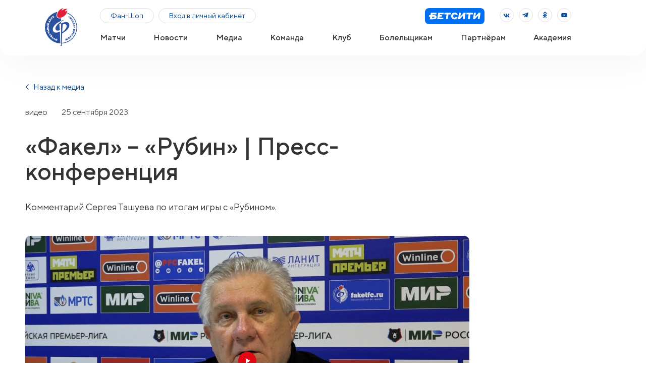

--- FILE ---
content_type: text/html; charset=UTF-8
request_url: https://fakelfc.ru/media/videos/2150-fakel-rubin-or-press-konferenciya
body_size: 22336
content:
<!DOCTYPE html>
<html lang="ru">

<head>
    <meta charset="UTF-8">
    <meta name="viewport"
          content="width=device-width, user-scalable=no, initial-scale=1.0, maximum-scale=1.0, minimum-scale=1.0">
    <meta http-equiv="X-UA-Compatible" content="IE=Edge"/>
    <meta name="csrf-token" content="3XPh97vDpqDJxAtUiYQnqXPExpGI7MT2a3aLwSSQ">

    <meta name="theme-color" content="#fff"/>
    <meta name="format-detection" content="telephone=no"/>
    <link rel="stylesheet" media="all" href="https://fakelfc.ru/css/app.css?ver=1762441888"/>

    <link rel="apple-touch-icon" sizes="180x180" href="/apple-touch-icon.png">
    <link rel="icon" type="image/png" sizes="32x32" href="/favicon-32x32.png">
    <link rel="icon" type="image/png" sizes="16x16" href="/favicon-16x16.png">
    <link rel="manifest" href="/site.webmanifest">
    <link rel="mask-icon" href="/safari-pinned-tab.svg" color="#5bbad5">
    <meta name="msapplication-TileColor" content="#da532c">
    <meta name="theme-color" content="#ffffff">
    <script type="text/javascript" src="https://qtickets.ru/js/openapi"></script>

    <meta name="copyright" content="copyright ©2026, ФК Факел"/>
<link rel="home" href="https://fakelfc.ru"/>


<title>Официальный сайт ФК «Факел» Воронеж</title>




<meta property="og:image" content="https://fakelfc.ru/sharefakel.jpg"/>


        <link rel="alternate" type="application/atom+xml" href="https://fakelfc.ru/rss" title="Новости с официального сайта «Факел» Воронеж">

            <!-- Yandex.Metrika counter --> <script type="text/javascript" > (function(m,e,t,r,i,k,a){m[i]=m[i]||function(){(m[i].a=m[i].a||[]).push(arguments)}; m[i].l=1*new Date();k=e.createElement(t),a=e.getElementsByTagName(t)[0],k.async=1,k.src=r,a.parentNode.insertBefore(k,a)}) (window, document, "script", "https://mc.yandex.ru/metrika/tag.js", "ym"); ym(71539441, "init", { clickmap:true, trackLinks:true, accurateTrackBounce:true, webvisor:true }); </script> <noscript><div><img src="https://mc.yandex.ru/watch/71539441" style="position:absolute; left:-9999px;" alt="" /></div></noscript> <!-- /Yandex.Metrika counter -->
            <!-- Global site tag (gtag.js) - Google Analytics -->

            <script async src="https://www.googletagmanager.com/gtag/js?id=G-QZ3D2EE5JQ"></script>

            <script>

                window.dataLayer = window.dataLayer || [];

                function gtag(){dataLayer.push(arguments);}

                gtag('js', new Date());




                gtag('config', 'G-QZ3D2EE5JQ');

            </script>
    </head>

<body>
<div class="out">

    <div class="menuBox" id="menuBox" style="display: none;">
    <div class="menuBox__inner">
        <nav class="nav nav--menuBox">
            <ul class="menu">
                                    <li class="menu__item" data-toggle-next="dropdown">
                        <a  data-toggle-next="dropdown"
                           href="/matches"
                           class="menu__link linkGray1">Матчи

                                                            <svg width="11" height="6" viewBox="0 0 11 6" fill="none"
                                     xmlns="http://www.w3.org/2000/svg">
                                    <path
                                            d="M11 0.666649L10.3126 0L5.49992 4.66747L0.687391 0.0001602L0 0.666809L5.49913 6L5.50008 5.99907L5.50087 5.99984L11 0.666649Z"
                                            fill="#333333"></path>
                                </svg>
                                                    </a>
                                                    <ul class="menu__dropdown" data-toggle-target="dropdown">
                                                                    <li>
                                        <a                                         href="/matches" class="linkGray2"> Календарь
                                        </a>
                                    </li>
                                                                    <li>
                                        <a                                         href="/matches-table" class="linkGray2"> Таблица
                                        </a>
                                    </li>
                                                            </ul>
                                            </li>
                                    <li class="menu__item" data-toggle-next="dropdown">
                        <a  data-toggle-next="dropdown"
                           href="/news"
                           class="menu__link linkGray1">Новости

                                                    </a>
                                            </li>
                                    <li class="menu__item" data-toggle-next="dropdown">
                        <a  data-toggle-next="dropdown"
                           href="/media"
                           class="menu__link linkGray1">Медиа

                                                    </a>
                                            </li>
                                    <li class="menu__item" data-toggle-next="dropdown">
                        <a  data-toggle-next="dropdown"
                           href="/team"
                           class="menu__link linkGray1">Команда

                                                            <svg width="11" height="6" viewBox="0 0 11 6" fill="none"
                                     xmlns="http://www.w3.org/2000/svg">
                                    <path
                                            d="M11 0.666649L10.3126 0L5.49992 4.66747L0.687391 0.0001602L0 0.666809L5.49913 6L5.50008 5.99907L5.50087 5.99984L11 0.666649Z"
                                            fill="#333333"></path>
                                </svg>
                                                    </a>
                                                    <ul class="menu__dropdown" data-toggle-target="dropdown">
                                                                    <li>
                                        <a                                         href="/team/players" class="linkGray2"> Игроки
                                        </a>
                                    </li>
                                                                    <li>
                                        <a                                         href="/team/coaches" class="linkGray2"> Тренерский штаб
                                        </a>
                                    </li>
                                                                    <li>
                                        <a                                         href="/statistics" class="linkGray2"> Статистика
                                        </a>
                                    </li>
                                                            </ul>
                                            </li>
                                    <li class="menu__item" data-toggle-next="dropdown">
                        <a  data-toggle-next="dropdown"
                           href="javascript:void(0);"
                           class="menu__link linkGray1">Клуб

                                                            <svg width="11" height="6" viewBox="0 0 11 6" fill="none"
                                     xmlns="http://www.w3.org/2000/svg">
                                    <path
                                            d="M11 0.666649L10.3126 0L5.49992 4.66747L0.687391 0.0001602L0 0.666809L5.49913 6L5.50008 5.99907L5.50087 5.99984L11 0.666649Z"
                                            fill="#333333"></path>
                                </svg>
                                                    </a>
                                                    <ul class="menu__dropdown" data-toggle-target="dropdown">
                                                                    <li>
                                        <a                                         href="/management" class="linkGray2"> Руководство
                                        </a>
                                    </li>
                                                                    <li>
                                        <a                                         href="/admin-staff" class="linkGray2"> Административный штаб
                                        </a>
                                    </li>
                                                                    <li>
                                        <a                                         href="/history" class="linkGray2"> История
                                        </a>
                                    </li>
                                                                    <li>
                                        <a                                         href="/veteransfakel" class="linkGray2"> Союз ветеранов
                                        </a>
                                    </li>
                                                                    <li>
                                        <a                                         href="/vacancy" class="linkGray2"> Вакансии
                                        </a>
                                    </li>
                                                                    <li>
                                        <a                                         href="/contacts" class="linkGray2"> Контакты
                                        </a>
                                    </li>
                                                            </ul>
                                            </li>
                                    <li class="menu__item" data-toggle-next="dropdown">
                        <a  data-toggle-next="dropdown"
                           href="javascript:void(0);"
                           class="menu__link linkGray1">Болельщикам

                                                            <svg width="11" height="6" viewBox="0 0 11 6" fill="none"
                                     xmlns="http://www.w3.org/2000/svg">
                                    <path
                                            d="M11 0.666649L10.3126 0L5.49992 4.66747L0.687391 0.0001602L0 0.666809L5.49913 6L5.50008 5.99907L5.50087 5.99984L11 0.666649Z"
                                            fill="#333333"></path>
                                </svg>
                                                    </a>
                                                    <ul class="menu__dropdown" data-toggle-target="dropdown">
                                                                    <li>
                                        <a                                         href="https://shop.fakelfc.ru/" class="linkGray2"> Фан-Шоп
                                        </a>
                                    </li>
                                                                    <li>
                                        <a                                         href="/ticketrules" class="linkGray2"> Билетная программа
                                        </a>
                                    </li>
                                                                    <li>
                                        <a                                         href="https://loyalty.fakelfc.ru/" class="linkGray2"> Программа лояльности
                                        </a>
                                    </li>
                                                                    <li>
                                        <a                                         href="/substitute" class="linkGray2"> Выйди на замену
                                        </a>
                                    </li>
                                                                    <li>
                                        <a                                         href="/rules" class="linkGray2"> Правила поведения
                                        </a>
                                    </li>
                                                                    <li>
                                        <a                                         href="/mascot" class="linkGray2"> Бобёр Фаворит
                                        </a>
                                    </li>
                                                                    <li>
                                        <a                                         href="/symbol" class="linkGray2"> Символика
                                        </a>
                                    </li>
                                                            </ul>
                                            </li>
                                    <li class="menu__item" data-toggle-next="dropdown">
                        <a  data-toggle-next="dropdown"
                           href="/partners"
                           class="menu__link linkGray1">Партнёрам

                                                    </a>
                                            </li>
                                    <li class="menu__item" data-toggle-next="dropdown">
                        <a  data-toggle-next="dropdown"
                           href="javascript:void(0);"
                           class="menu__link linkGray1">Академия

                                                            <svg width="11" height="6" viewBox="0 0 11 6" fill="none"
                                     xmlns="http://www.w3.org/2000/svg">
                                    <path
                                            d="M11 0.666649L10.3126 0L5.49992 4.66747L0.687391 0.0001602L0 0.666809L5.49913 6L5.50008 5.99907L5.50087 5.99984L11 0.666649Z"
                                            fill="#333333"></path>
                                </svg>
                                                    </a>
                                                    <ul class="menu__dropdown" data-toggle-target="dropdown">
                                                                    <li>
                                        <a                                         href="/proskurin-academy" class="linkGray2"> Об академии
                                        </a>
                                    </li>
                                                                    <li>
                                        <a                                         href="/academymanagement" class="linkGray2"> Руководство
                                        </a>
                                    </li>
                                                                    <li>
                                        <a                                         href="/academy/news" class="linkGray2"> Новости
                                        </a>
                                    </li>
                                                                    <li>
                                        <a                                         href="/academy/teams" class="linkGray2"> Команды
                                        </a>
                                    </li>
                                                                    <li>
                                        <a                                         href="/tablefakelm" class="linkGray2"> Таблица МФЛ
                                        </a>
                                    </li>
                                                                    <li>
                                        <a                                         href="/academy_documents" class="linkGray2"> Документы
                                        </a>
                                    </li>
                                                            </ul>
                                            </li>
                            </ul>
        </nav>
        <div class="menuBox__buttons">
            
            
            

            
            
                            <a href="https://shop.fakelfc.ru" target="_blank" class="btn btn--border btn--sm">
                    Фан-Шоп </a>
            
                            <a href="https://lk.fakelfc.ru/login?from=https://fakelfc.ru/media/videos/2150-fakel-rubin-or-press-konferenciya" style="ddisplay:none"
                   class="btn btn--border btn--sm"> Вход в личный кабинет </a>
                    </div>
        <div class="menuBox__partners">
                            <ul class="menuBox__partnersList">
                                                                        <li>
                                <a target="_blank" href="https://betcity.ru/">
                                    <img src="https://fakelfc.storage.yandexcloud.net/partners/66/85214/68849e0bc107b_Group_12.svg" alt="Бет сити"
                                         class="hiddenMobile">
                                                                            <img src="https://fakelfc.storage.yandexcloud.net/partners/66/85215/68849e0eb2344_Group_12.svg"
                                             alt="Бет сити" class="hiddenDesktop">
                                                                    </a>
                            </li>
                                                            </ul>
                    </div>
        <div class="menuBox__socials">
            <div class="socials">
                <div class="socials">
    <ul class="socialsList">

        
                                                                            <li class="socialsList__item">
                        <a href="https://vk.com/pfcfakel"
                           class="btn btn--circleBorder " target="_blank">

                                                            <svg width="28" height="28" viewBox="0 0 28 28" fill="none"
                                     xmlns="http://www.w3.org/2000/svg">
                                    <path
                                        d="M17.8316 11.5H19.2175C19.185 11.6438 19.0828 11.8933 18.9102 12.2287C18.7343 12.5706 18.5108 12.9539 18.2877 13.3197C18.0757 13.6673 17.8679 13.9929 17.7062 14.2462L17.6824 14.2835C17.6009 14.4112 17.5304 14.5218 17.4803 14.6032C17.4557 14.6432 17.4324 14.6819 17.4142 14.7145C17.4068 14.7278 17.3971 14.7458 17.3875 14.7656C17.3159 14.8764 17.2078 15.0575 17.1868 15.2712C17.1612 15.5323 17.2639 15.7466 17.4079 15.917C17.4637 16.0245 17.5365 16.1136 17.5906 16.1758C17.6738 16.2714 17.7739 16.3698 17.8669 16.4597C17.8923 16.4842 17.9174 16.5083 17.9421 16.532C18.1122 16.6956 18.2649 16.8424 18.3782 16.9862C18.4897 17.1323 18.5946 17.2675 18.6931 17.3946C18.8457 17.5913 18.9832 17.7686 19.1066 17.9363C19.2914 18.1875 19.4076 18.3692 19.4672 18.5H18.0671C18.0114 18.5 17.9836 18.4901 17.9553 18.4742C17.9148 18.4514 17.8555 18.405 17.7544 18.2975C17.6801 18.2185 17.6017 18.1271 17.5021 18.0111C17.4632 17.9657 17.421 17.9165 17.3745 17.8628C17.2151 17.6786 17.0212 17.46 16.7757 17.2098C15.9038 16.3212 15.4619 16.1 15.006 16.1C14.8535 16.1 14.5301 16.1057 14.3093 16.3682C14.2054 16.4918 14.1611 16.6304 14.1397 16.7418C14.1185 16.8519 14.1135 16.9689 14.1135 17.08V18.36C14.1135 18.3645 14.1135 18.3688 14.1135 18.3728C14.0978 18.3772 14.078 18.3821 14.0534 18.3869C13.9569 18.4059 13.8105 18.42 13.5932 18.42C12.2996 18.42 10.7949 17.651 9.69179 16.002L9.68628 15.9938L9.68045 15.9857C8.80166 14.7785 8.25222 13.7138 7.92395 12.9108C7.7597 12.509 7.65163 12.1747 7.58533 11.9228C7.54463 11.7681 7.52235 11.6544 7.51087 11.58H8.88376C8.90957 11.58 8.92863 11.5811 8.94218 11.5824C8.94586 11.589 8.9502 11.5971 8.95517 11.6071C8.97878 11.6544 9.00489 11.7175 9.04314 11.8148C9.40768 12.8448 9.89275 13.8343 10.3527 14.574C10.5824 14.9434 10.8145 15.2645 11.0313 15.5C11.1391 15.617 11.2547 15.7257 11.3752 15.8087C11.4846 15.8841 11.6569 15.98 11.8664 15.98C11.942 15.98 12.0667 15.9716 12.1964 15.9055C12.338 15.8333 12.4331 15.7201 12.4919 15.6002C12.588 15.4043 12.6018 15.1553 12.6018 14.92V12.76C12.6018 12.1515 12.4403 11.7731 12.2487 11.5H14.1127C14.1132 11.5179 14.1135 11.5379 14.1135 11.56V14.44C14.1135 14.6792 14.1727 14.9027 14.3147 15.0765C14.4544 15.2474 14.653 15.34 14.849 15.34C15.1059 15.34 15.2988 15.2064 15.4201 15.1075C15.5401 15.0097 15.6746 14.8725 15.8166 14.7277L15.8338 14.7102L15.8463 14.6975L15.8578 14.6839C16.4038 14.0418 16.8559 13.2633 17.1674 12.6591C17.3244 12.3544 17.4486 12.0883 17.5338 11.8979C17.5764 11.8025 17.6094 11.7259 17.632 11.6725C17.6432 11.6457 17.6519 11.6248 17.6579 11.6103L17.6649 11.5933L17.6668 11.5885L17.6674 11.587L17.6676 11.5866L17.6676 11.5864C17.6677 11.5863 17.6677 11.5862 17.2037 11.4L17.6677 11.5862L17.6738 11.571L17.6789 11.5554C17.6856 11.535 17.6911 11.5227 17.6947 11.5158C17.7102 11.5103 17.7503 11.5 17.8316 11.5ZM17.6993 11.5085C17.6993 11.5086 17.6988 11.5093 17.6978 11.5104C17.6987 11.509 17.6992 11.5085 17.6993 11.5085Z"
                                        fill="#004899" stroke="#004899"/>
                                </svg>
                                                        </a>
                    </li>
                                                                <li class="socialsList__item">
                        <a href="https://t.me/pfcfakel"
                           class="btn btn--circleBorder " target="_blank">

                                                            <svg width="28" height="28" viewBox="0 0 28 28" fill="none"
                                     xmlns="http://www.w3.org/2000/svg">
                                    <path
                                        d="M18.6161 8.40361C19.0565 8.43875 19.1854 8.85231 19.0793 9.33761L17.1133 18.328C16.9854 18.9126 16.5406 18.9848 16.0046 18.5988L13.2273 16.5977L11.7015 18.0523C11.4621 18.2801 11.0174 18.3463 10.8852 17.9468L9.74042 14.4814L7.0337 13.6381C5.99009 13.3127 6.7376 12.851 7.09122 12.7154L18.0692 8.50732C18.288 8.42353 18.4694 8.39343 18.6162 8.40504L18.6161 8.40361ZM16.6682 10.275C16.6015 10.2875 16.5266 10.3148 16.458 10.3575L10.2644 14.2332C10.2274 14.2552 10.1862 14.252 10.2249 14.3694L11.2268 17.4051L11.4305 15.3423C11.4347 15.3024 11.4363 15.2764 11.4813 15.2369L16.7108 10.6023C16.9997 10.3462 16.8681 10.24 16.6682 10.275Z"
                                        fill="#004899"/>
                                </svg>
                                                        </a>
                    </li>
                                                                <li class="socialsList__item">
                        <a href="https://m.ok.ru/dk?st.cmd=userProfile&amp;tkn=1012&amp;_prevCmd=userMain&amp;_aid=leftMenuClick"
                           class="btn btn--circleBorder " target="_blank">

                                                            <svg width="28" height="28" viewBox="0 0 28 28" fill="none"
                                     xmlns="http://www.w3.org/2000/svg">
                                    <path
                                        d="M13.9753 15.711L13.4169 15.6494C12.4315 15.5407 11.5993 15.3111 10.8841 14.7801L10.586 15.1815M13.9753 15.711L13.3239 16.4922L13.3621 16.1464L13.0131 15.7883C12.993 15.8079 12.978 15.8225 12.9642 15.8355C12.9508 15.8481 12.9416 15.8563 12.9348 15.862C12.9305 15.8656 12.9276 15.8677 12.9261 15.8689L12.8543 15.9039L12.7951 15.9631C12.7655 15.9926 12.736 16.0221 12.7065 16.0515C11.9344 15.9093 11.2245 15.6556 10.586 15.1815M13.9753 15.711L14.6142 15.6488C15.1626 15.5953 15.682 15.4896 16.158 15.3183C16.6452 15.1311 17.0822 14.8653 17.4288 14.5123C17.4897 14.4481 17.4986 14.4041 17.4998 14.3764C17.5015 14.3403 17.4911 14.2695 17.4229 14.1606L17.418 14.1528L17.4134 14.1449C17.3614 14.0547 17.2525 13.9967 17.1035 14.037L17.0912 14.0404L17.0787 14.0431C17.0096 14.058 16.9237 14.1009 16.7826 14.204L16.7727 14.2113L16.7624 14.218C15.0971 15.3141 12.8406 15.291 11.1811 14.1777L11.1727 14.1721L11.1646 14.1662C11.1286 14.1399 11.0904 14.1199 11.0124 14.0819C10.7975 13.9836 10.6613 14.0466 10.5868 14.1457M13.9753 15.711L10.5868 14.1457M10.586 15.1815L10.2948 14.9545M10.586 15.1815L10.8935 14.7872L10.8929 14.7867L10.8923 14.7863L10.8918 14.7859L10.8912 14.7854L10.8906 14.785L10.8901 14.7845L10.8895 14.7841L10.8889 14.7836L10.8883 14.7832L10.8878 14.7827L10.8872 14.7823L10.8866 14.7819L10.8861 14.7814L10.8855 14.781L10.8849 14.7805L10.8844 14.7801L10.8838 14.7796L10.8832 14.7792L10.8827 14.7788L10.8821 14.7783L10.8815 14.7779L10.881 14.7774L10.8804 14.777L10.8798 14.7765L10.8792 14.7761L10.8787 14.7757L10.8781 14.7752L10.8775 14.7748L10.877 14.7743L10.8764 14.7739L10.8758 14.7734L10.8753 14.773L10.8747 14.7725L10.8741 14.7721L10.8736 14.7717L10.873 14.7712L10.8724 14.7708L10.8719 14.7703L10.8713 14.7699L10.8707 14.7694L10.8701 14.769L10.8696 14.7686L10.869 14.7681L10.8684 14.7677L10.8679 14.7672L10.8673 14.7668L10.8667 14.7663L10.8662 14.7659L10.8656 14.7655L10.865 14.765L10.8645 14.7646L10.8639 14.7641L10.8633 14.7637L10.8628 14.7632L10.8622 14.7628L10.8616 14.7624L10.861 14.7619L10.8605 14.7615L10.8599 14.761L10.8593 14.7606L10.8588 14.7601L10.8582 14.7597L10.8576 14.7592L10.8571 14.7588L10.8565 14.7584L10.8559 14.7579L10.8554 14.7575L10.8548 14.757L10.8542 14.7566L10.8537 14.7561L10.8531 14.7557L10.8525 14.7553L10.8519 14.7548L10.8514 14.7544L10.8508 14.7539L10.8502 14.7535L10.8497 14.753L10.8491 14.7526L10.8485 14.7522L10.848 14.7517L10.8474 14.7513L10.8468 14.7508L10.8463 14.7504L10.8457 14.7499L10.8451 14.7495L10.8446 14.749L10.844 14.7486L10.8434 14.7482L10.8428 14.7477L10.8423 14.7473L10.8417 14.7468L10.8411 14.7464L10.8406 14.7459L10.84 14.7455L10.8394 14.7451L10.8389 14.7446L10.8383 14.7442L10.8377 14.7437L10.8372 14.7433L10.8366 14.7428L10.836 14.7424L10.8355 14.742L10.8349 14.7415L10.8343 14.7411L10.8337 14.7406L10.8332 14.7402L10.8326 14.7397L10.832 14.7393L10.8315 14.7388L10.8309 14.7384L10.8303 14.738L10.8298 14.7375L10.8292 14.7371L10.8286 14.7366L10.8281 14.7362L10.8275 14.7357L10.8269 14.7353L10.8264 14.7349L10.8258 14.7344L10.8252 14.734L10.8246 14.7335L10.8241 14.7331L10.8235 14.7326L10.8229 14.7322L10.8224 14.7318L10.8218 14.7313L10.8212 14.7309L10.8207 14.7304L10.8201 14.73L10.8195 14.7295L10.819 14.7291L10.8184 14.7286L10.8178 14.7282L10.8173 14.7278L10.8167 14.7273L10.8161 14.7269L10.8155 14.7264L10.815 14.726L10.8144 14.7255L10.8138 14.7251L10.8133 14.7247L10.8127 14.7242L10.8121 14.7238L10.8116 14.7233L10.811 14.7229L10.8104 14.7224L10.8099 14.722L10.8093 14.7216L10.8087 14.7211L10.8082 14.7207L10.8076 14.7202L10.807 14.7198L10.8064 14.7193L10.8059 14.7189L10.8053 14.7185L10.8047 14.718L10.8042 14.7176L10.8036 14.7171L10.803 14.7167L10.8025 14.7162L10.8019 14.7158L10.8013 14.7153L10.8008 14.7149L10.8002 14.7145L10.7996 14.714L10.7991 14.7136L10.7985 14.7131L10.7979 14.7127L10.7973 14.7122L10.7968 14.7118L10.7962 14.7114L10.7956 14.7109L10.7951 14.7105L10.7945 14.71L10.7939 14.7096L10.7934 14.7091L10.7928 14.7087L10.7922 14.7083L10.7917 14.7078L10.7911 14.7074L10.7905 14.7069L10.79 14.7065L10.7894 14.706L10.7888 14.7056L10.7882 14.7051L10.7877 14.7047L10.7871 14.7043L10.7865 14.7038L10.786 14.7034L10.7854 14.7029L10.7848 14.7025L10.7843 14.702L10.7837 14.7016L10.7831 14.7012L10.7826 14.7007L10.782 14.7003L10.7814 14.6998L10.7809 14.6994L10.7803 14.6989L10.7797 14.6985L10.7791 14.6981L10.7786 14.6976L10.778 14.6972L10.7774 14.6967L10.7769 14.6963L10.7763 14.6958L10.7757 14.6954L10.7752 14.6949L10.7746 14.6945L10.774 14.6941L10.7735 14.6936L10.7729 14.6932L10.7723 14.6927L10.7718 14.6923L10.7712 14.6918L10.7706 14.6914L10.77 14.691L10.7695 14.6905L10.7689 14.6901L10.7683 14.6896L10.7678 14.6892L10.7672 14.6887L10.7666 14.6883L10.7661 14.6879L10.7655 14.6874L10.7649 14.687L10.7644 14.6865L10.7638 14.6861L10.7632 14.6856L10.7627 14.6852L10.7621 14.6847L10.7615 14.6843L10.7609 14.6839L10.7604 14.6834L10.7598 14.683L10.7592 14.6825L10.7587 14.6821L10.7581 14.6816L10.7575 14.6812L10.757 14.6808L10.7564 14.6803L10.7558 14.6799L10.7553 14.6794L10.7547 14.679L10.7541 14.6785L10.7536 14.6781L10.753 14.6777L10.7524 14.6772L10.7518 14.6768L10.7513 14.6763L10.7507 14.6759L10.7501 14.6754L10.7496 14.675L10.749 14.6746L10.7484 14.6741L10.7479 14.6737L10.7473 14.6732L10.7467 14.6728L10.7462 14.6723L10.7456 14.6719L10.745 14.6714L10.7445 14.671L10.7439 14.6706L10.7433 14.6701L10.7427 14.6697L10.7422 14.6692L10.7416 14.6688L10.741 14.6683L10.7405 14.6679L10.7399 14.6675L10.7393 14.667L10.7388 14.6666L10.7382 14.6661L10.7376 14.6657L10.7371 14.6652L10.7365 14.6648L10.7359 14.6644L10.7354 14.6639L10.7348 14.6635L10.7342 14.663L10.7337 14.6626L10.7331 14.6621L10.7325 14.6617L10.7319 14.6612L10.7314 14.6608L10.7308 14.6604L10.7302 14.6599L10.7297 14.6595L10.7291 14.659L10.7285 14.6586L10.728 14.6581L10.7274 14.6577L10.7268 14.6573L10.7263 14.6568L10.7257 14.6564L10.7251 14.6559L10.7246 14.6555L10.724 14.655L10.7234 14.6546L10.7228 14.6542L10.7223 14.6537L10.7217 14.6533L10.7211 14.6528L10.7206 14.6524L10.72 14.6519L10.7194 14.6515L10.7189 14.651L10.7183 14.6506L10.7177 14.6502L10.7172 14.6497L10.7166 14.6493L10.716 14.6488L10.7155 14.6484L10.7149 14.6479L10.7143 14.6475L10.7137 14.6471L10.7132 14.6466L10.7126 14.6462L10.712 14.6457L10.7115 14.6453L10.7109 14.6448L10.7103 14.6444L10.7098 14.644L10.7092 14.6435L10.7086 14.6431L10.7081 14.6426L10.7075 14.6422L10.7069 14.6417L10.7064 14.6413L10.7058 14.6408L10.7052 14.6404L10.7046 14.64L10.7041 14.6395L10.7035 14.6391L10.7029 14.6386L10.7024 14.6382L10.7018 14.6377L10.7012 14.6373L10.7007 14.6369L10.7001 14.6364L10.6995 14.636L10.699 14.6355L10.6984 14.6351L10.6978 14.6346L10.6973 14.6342L10.6967 14.6338L10.6961 14.6333L10.6955 14.6329L10.695 14.6324L10.6944 14.632L10.6938 14.6315L10.6933 14.6311L10.6927 14.6307L10.6921 14.6302L10.6916 14.6298L10.691 14.6293L10.6904 14.6289L10.6899 14.6284L10.6893 14.628L10.6887 14.6275L10.6882 14.6271L10.6876 14.6267L10.687 14.6262L10.6864 14.6258L10.6859 14.6253L10.6853 14.6249L10.6847 14.6244L10.6842 14.624L10.6836 14.6236L10.683 14.6231L10.6825 14.6227L10.6819 14.6222L10.6813 14.6218L10.6808 14.6213L10.6802 14.6209L10.6796 14.6205L10.6791 14.62L10.6785 14.6196L10.6779 14.6191L10.6773 14.6187L10.6768 14.6182L10.6762 14.6178L10.6756 14.6173L10.6751 14.6169L10.6745 14.6165L10.6739 14.616L10.6734 14.6156L10.6728 14.6151L10.6722 14.6147L10.6717 14.6142L10.6711 14.6138L10.6705 14.6134L10.67 14.6129L10.6694 14.6125L10.6688 14.612L10.6682 14.6116L10.6677 14.6111L10.6671 14.6107L10.6665 14.6103L10.666 14.6098L10.6654 14.6094L10.6648 14.6089L10.6643 14.6085L10.6637 14.608L10.6631 14.6076L10.6626 14.6071L10.662 14.6067L10.6614 14.6063L10.6609 14.6058L10.6603 14.6054L10.6597 14.6049L10.6591 14.6045L10.6586 14.604L10.658 14.6036L10.6574 14.6032L10.6569 14.6027L10.6563 14.6023L10.6557 14.6018L10.6552 14.6014L10.6546 14.6009L10.654 14.6005L10.6535 14.6001L10.6529 14.5996L10.6523 14.5992L10.6518 14.5987L10.6512 14.5983L10.6506 14.5978L10.65 14.5974L10.6495 14.5969L10.6489 14.5965L10.6483 14.5961L10.6478 14.5956L10.6472 14.5952L10.6466 14.5947L10.6461 14.5943L10.6455 14.5938L10.6449 14.5934L10.6444 14.593L10.6438 14.5925L10.6432 14.5921L10.6427 14.5916L10.6421 14.5912L10.6415 14.5907L10.6409 14.5903L10.6404 14.5899L10.6398 14.5894L10.6392 14.589L10.6387 14.5885L10.6381 14.5881L10.6375 14.5876L10.637 14.5872L10.6364 14.5868L10.6358 14.5863L10.6353 14.5859L10.6347 14.5854L10.6341 14.585L10.6336 14.5845L10.633 14.5841L10.6324 14.5836L10.6318 14.5832L10.6313 14.5828L10.6307 14.5823L10.6301 14.5819L10.6296 14.5814L10.629 14.581L10.6284 14.5805L10.6279 14.5801L10.6273 14.5797L10.6267 14.5792L10.6262 14.5788L10.6256 14.5783L10.625 14.5779L10.6245 14.5774L10.6239 14.577L10.6233 14.5766L10.6227 14.5761L10.6222 14.5757L10.6216 14.5752L10.621 14.5748L10.6205 14.5743L10.6203 14.5742M10.2948 14.9545L10.6335 14.5866C10.6289 14.5824 10.6245 14.5783 10.6203 14.5742M10.2948 14.9545C9.9454 14.6328 9.90658 14.2544 10.1784 13.8571L10.2948 14.9545ZM10.6203 14.5742C10.5226 14.4802 10.5044 14.4149 10.5009 14.3818C10.4972 14.3464 10.5024 14.2712 10.5868 14.1457M10.6203 14.5742L10.5868 14.1457M12.8771 16.5872C13.0196 16.609 13.1631 16.6275 13.3072 16.6434L13.3073 16.6426L12.8771 16.5872ZM12.8771 16.5872C12.2106 17.2497 11.544 17.8994 10.8774 18.549L10.8772 18.5492C10.7219 18.7006 10.6249 18.8709 10.6054 19.0979L12.8771 16.5872ZM13.7111 16.5045L14.0437 16.1803L14.2763 16.4636C14.3702 16.5781 14.4234 16.6302 14.4885 16.6937L14.6954 16.4814L14.4885 16.6937L15.6436 17.8194L16.7911 18.9378C16.8604 19.0122 16.883 19.0694 16.8901 19.1054C16.8967 19.1387 16.8962 19.1828 16.869 19.2462C16.7886 19.406 16.6257 19.4823 16.522 19.4711L16.522 19.471L16.5123 19.4702C16.436 19.4634 16.3642 19.4336 16.2736 19.3453L15.4 18.4939L14.5264 17.6425C14.4306 17.5492 14.2154 17.3557 13.9083 17.3931C13.7608 17.411 13.6505 17.477 13.5797 17.5309C13.5167 17.5788 13.4642 17.6335 13.426 17.6756C13.1409 17.9626 12.8506 18.2455 12.5569 18.5317L12.5554 18.5331C12.2615 18.8196 11.9641 19.1095 11.6711 19.4045C11.5977 19.4752 11.5442 19.493 11.513 19.4979C11.4808 19.503 11.4289 19.5011 11.3486 19.462L11.3487 19.4619L11.338 19.457C11.1773 19.3832 11.1017 19.227 11.1043 19.1332C11.1126 19.0513 11.1423 18.9891 11.2262 18.9073L11.2275 18.906C11.9681 18.1843 12.7111 17.4601 13.4545 16.7178C13.5626 16.65 13.644 16.5702 13.6976 16.5176C13.7023 16.513 13.7068 16.5086 13.7111 16.5045Z"
                                        fill="#004899" stroke="#004899"/>
                                    <path
                                        d="M13.9885 13.1031L13.9885 13.103H13.9834C12.4097 13.103 11.1265 11.8272 11.125 10.2947C11.1429 8.76253 12.4247 7.5 14.0223 7.5C15.6175 7.5 16.8971 8.77724 16.8807 10.3246L16.8807 10.3246V10.3299C16.8807 11.8722 15.5891 13.1193 13.9885 13.1031ZM16.1724 10.311C16.1724 9.13355 15.1986 8.20279 14.0223 8.20279C12.8306 8.20279 11.8494 9.13102 11.8722 10.3352C11.8751 11.5107 12.8494 12.4408 14.0468 12.4192C15.2053 12.4164 16.1724 11.4829 16.1724 10.311Z"
                                        fill="#004899" stroke="#004899"/>
                                </svg>
                                                        </a>
                    </li>
                                                                <li class="socialsList__item">
                        <a href="https://www.youtube.com/c/fakelTv"
                           class="btn btn--circleBorder " target="_blank">

                                                            <svg width="28" height="28" viewBox="0 0 28 28" fill="none"
                                     xmlns="http://www.w3.org/2000/svg">
                                    <path fill-rule="evenodd" clip-rule="evenodd"
                                          d="M19.9889 10.9913C19.8451 10.4535 19.4216 10.03 18.8838 9.88625C17.9089 9.625 14 9.625 14 9.625C14 9.625 10.0911 9.625 9.11621 9.88625C8.57852 10.03 8.15488 10.4535 8.01113 10.9913C7.75 11.9661 7.75 14.0001 7.75 14.0001C7.75 14.0001 7.75 16.0339 8.01113 17.0087C8.15488 17.5465 8.57852 17.9702 9.11621 18.1139C10.0911 18.375 14 18.375 14 18.375C14 18.375 17.9089 18.375 18.8838 18.1139C19.4216 17.9702 19.8451 17.5465 19.9889 17.0087C20.25 16.0339 20.25 14.0001 20.25 14.0001C20.25 14.0001 20.25 11.9661 19.9889 10.9913ZM12.75 15.8751V12.125L15.9975 14.0001L12.75 15.8751Z"
                                          fill="#004899"/>
                                </svg>
                                                        </a>
                    </li>
                                                                                                                        
    </ul>
</div>
            </div>
        </div>
    </div>
</div>

<header class="header ">
    <div class="header__inner">
        <div class="header__logo">
            <a href="/" class="logo">
                <img src="/img/logo.png" srcset="/img/logo@2x.png 2x" alt="Логотип ФК Факел">
            </a>
        </div>
        <div class="header__top">
            <div class="header__buttons">
                
                
                
                                    <a href="https://shop.fakelfc.ru" target="_blank"
                       class="btn btn--border btn--sm ">
                        Фан-Шоп </a>
                
                                    <a href="https://lk.fakelfc.ru/login?from=https://fakelfc.ru/media/videos/2150-fakel-rubin-or-press-konferenciya" style="ddisplay:none"
                       class="btn btn--border btn--sm hiddenMobile"> Вход в личный кабинет </a>
                        <!--
                                    -->

            </div>
            <div class="header__right">
                                    <div class="header__partners">
                        <ul class="header__partnersList">
                                                                                                <li>
                                        <a target="_blank" href="https://betcity.ru/">
                                            <img src="https://fakelfc.storage.yandexcloud.net/partners/66/85214/68849e0bc107b_Group_12.svg"
                                                 alt="Бет сити"
                                                 class="hiddenMobile">
                                                                                            <img src="https://fakelfc.storage.yandexcloud.net/partners/66/85215/68849e0eb2344_Group_12.svg"
                                                     alt="Бет сити" class="hiddenDesktop">
                                                                                    </a>
                                    </li>
                                                                                    </ul>
                    </div>
                                <div class="header__socials">
                    <div class="socials">
    <ul class="socialsList">

        
                                                                            <li class="socialsList__item">
                        <a href="https://vk.com/pfcfakel"
                           class="btn btn--circleBorder " target="_blank">

                                                            <svg width="28" height="28" viewBox="0 0 28 28" fill="none"
                                     xmlns="http://www.w3.org/2000/svg">
                                    <path
                                        d="M17.8316 11.5H19.2175C19.185 11.6438 19.0828 11.8933 18.9102 12.2287C18.7343 12.5706 18.5108 12.9539 18.2877 13.3197C18.0757 13.6673 17.8679 13.9929 17.7062 14.2462L17.6824 14.2835C17.6009 14.4112 17.5304 14.5218 17.4803 14.6032C17.4557 14.6432 17.4324 14.6819 17.4142 14.7145C17.4068 14.7278 17.3971 14.7458 17.3875 14.7656C17.3159 14.8764 17.2078 15.0575 17.1868 15.2712C17.1612 15.5323 17.2639 15.7466 17.4079 15.917C17.4637 16.0245 17.5365 16.1136 17.5906 16.1758C17.6738 16.2714 17.7739 16.3698 17.8669 16.4597C17.8923 16.4842 17.9174 16.5083 17.9421 16.532C18.1122 16.6956 18.2649 16.8424 18.3782 16.9862C18.4897 17.1323 18.5946 17.2675 18.6931 17.3946C18.8457 17.5913 18.9832 17.7686 19.1066 17.9363C19.2914 18.1875 19.4076 18.3692 19.4672 18.5H18.0671C18.0114 18.5 17.9836 18.4901 17.9553 18.4742C17.9148 18.4514 17.8555 18.405 17.7544 18.2975C17.6801 18.2185 17.6017 18.1271 17.5021 18.0111C17.4632 17.9657 17.421 17.9165 17.3745 17.8628C17.2151 17.6786 17.0212 17.46 16.7757 17.2098C15.9038 16.3212 15.4619 16.1 15.006 16.1C14.8535 16.1 14.5301 16.1057 14.3093 16.3682C14.2054 16.4918 14.1611 16.6304 14.1397 16.7418C14.1185 16.8519 14.1135 16.9689 14.1135 17.08V18.36C14.1135 18.3645 14.1135 18.3688 14.1135 18.3728C14.0978 18.3772 14.078 18.3821 14.0534 18.3869C13.9569 18.4059 13.8105 18.42 13.5932 18.42C12.2996 18.42 10.7949 17.651 9.69179 16.002L9.68628 15.9938L9.68045 15.9857C8.80166 14.7785 8.25222 13.7138 7.92395 12.9108C7.7597 12.509 7.65163 12.1747 7.58533 11.9228C7.54463 11.7681 7.52235 11.6544 7.51087 11.58H8.88376C8.90957 11.58 8.92863 11.5811 8.94218 11.5824C8.94586 11.589 8.9502 11.5971 8.95517 11.6071C8.97878 11.6544 9.00489 11.7175 9.04314 11.8148C9.40768 12.8448 9.89275 13.8343 10.3527 14.574C10.5824 14.9434 10.8145 15.2645 11.0313 15.5C11.1391 15.617 11.2547 15.7257 11.3752 15.8087C11.4846 15.8841 11.6569 15.98 11.8664 15.98C11.942 15.98 12.0667 15.9716 12.1964 15.9055C12.338 15.8333 12.4331 15.7201 12.4919 15.6002C12.588 15.4043 12.6018 15.1553 12.6018 14.92V12.76C12.6018 12.1515 12.4403 11.7731 12.2487 11.5H14.1127C14.1132 11.5179 14.1135 11.5379 14.1135 11.56V14.44C14.1135 14.6792 14.1727 14.9027 14.3147 15.0765C14.4544 15.2474 14.653 15.34 14.849 15.34C15.1059 15.34 15.2988 15.2064 15.4201 15.1075C15.5401 15.0097 15.6746 14.8725 15.8166 14.7277L15.8338 14.7102L15.8463 14.6975L15.8578 14.6839C16.4038 14.0418 16.8559 13.2633 17.1674 12.6591C17.3244 12.3544 17.4486 12.0883 17.5338 11.8979C17.5764 11.8025 17.6094 11.7259 17.632 11.6725C17.6432 11.6457 17.6519 11.6248 17.6579 11.6103L17.6649 11.5933L17.6668 11.5885L17.6674 11.587L17.6676 11.5866L17.6676 11.5864C17.6677 11.5863 17.6677 11.5862 17.2037 11.4L17.6677 11.5862L17.6738 11.571L17.6789 11.5554C17.6856 11.535 17.6911 11.5227 17.6947 11.5158C17.7102 11.5103 17.7503 11.5 17.8316 11.5ZM17.6993 11.5085C17.6993 11.5086 17.6988 11.5093 17.6978 11.5104C17.6987 11.509 17.6992 11.5085 17.6993 11.5085Z"
                                        fill="#004899" stroke="#004899"/>
                                </svg>
                                                        </a>
                    </li>
                                                                <li class="socialsList__item">
                        <a href="https://t.me/pfcfakel"
                           class="btn btn--circleBorder " target="_blank">

                                                            <svg width="28" height="28" viewBox="0 0 28 28" fill="none"
                                     xmlns="http://www.w3.org/2000/svg">
                                    <path
                                        d="M18.6161 8.40361C19.0565 8.43875 19.1854 8.85231 19.0793 9.33761L17.1133 18.328C16.9854 18.9126 16.5406 18.9848 16.0046 18.5988L13.2273 16.5977L11.7015 18.0523C11.4621 18.2801 11.0174 18.3463 10.8852 17.9468L9.74042 14.4814L7.0337 13.6381C5.99009 13.3127 6.7376 12.851 7.09122 12.7154L18.0692 8.50732C18.288 8.42353 18.4694 8.39343 18.6162 8.40504L18.6161 8.40361ZM16.6682 10.275C16.6015 10.2875 16.5266 10.3148 16.458 10.3575L10.2644 14.2332C10.2274 14.2552 10.1862 14.252 10.2249 14.3694L11.2268 17.4051L11.4305 15.3423C11.4347 15.3024 11.4363 15.2764 11.4813 15.2369L16.7108 10.6023C16.9997 10.3462 16.8681 10.24 16.6682 10.275Z"
                                        fill="#004899"/>
                                </svg>
                                                        </a>
                    </li>
                                                                <li class="socialsList__item">
                        <a href="https://m.ok.ru/dk?st.cmd=userProfile&amp;tkn=1012&amp;_prevCmd=userMain&amp;_aid=leftMenuClick"
                           class="btn btn--circleBorder " target="_blank">

                                                            <svg width="28" height="28" viewBox="0 0 28 28" fill="none"
                                     xmlns="http://www.w3.org/2000/svg">
                                    <path
                                        d="M13.9753 15.711L13.4169 15.6494C12.4315 15.5407 11.5993 15.3111 10.8841 14.7801L10.586 15.1815M13.9753 15.711L13.3239 16.4922L13.3621 16.1464L13.0131 15.7883C12.993 15.8079 12.978 15.8225 12.9642 15.8355C12.9508 15.8481 12.9416 15.8563 12.9348 15.862C12.9305 15.8656 12.9276 15.8677 12.9261 15.8689L12.8543 15.9039L12.7951 15.9631C12.7655 15.9926 12.736 16.0221 12.7065 16.0515C11.9344 15.9093 11.2245 15.6556 10.586 15.1815M13.9753 15.711L14.6142 15.6488C15.1626 15.5953 15.682 15.4896 16.158 15.3183C16.6452 15.1311 17.0822 14.8653 17.4288 14.5123C17.4897 14.4481 17.4986 14.4041 17.4998 14.3764C17.5015 14.3403 17.4911 14.2695 17.4229 14.1606L17.418 14.1528L17.4134 14.1449C17.3614 14.0547 17.2525 13.9967 17.1035 14.037L17.0912 14.0404L17.0787 14.0431C17.0096 14.058 16.9237 14.1009 16.7826 14.204L16.7727 14.2113L16.7624 14.218C15.0971 15.3141 12.8406 15.291 11.1811 14.1777L11.1727 14.1721L11.1646 14.1662C11.1286 14.1399 11.0904 14.1199 11.0124 14.0819C10.7975 13.9836 10.6613 14.0466 10.5868 14.1457M13.9753 15.711L10.5868 14.1457M10.586 15.1815L10.2948 14.9545M10.586 15.1815L10.8935 14.7872L10.8929 14.7867L10.8923 14.7863L10.8918 14.7859L10.8912 14.7854L10.8906 14.785L10.8901 14.7845L10.8895 14.7841L10.8889 14.7836L10.8883 14.7832L10.8878 14.7827L10.8872 14.7823L10.8866 14.7819L10.8861 14.7814L10.8855 14.781L10.8849 14.7805L10.8844 14.7801L10.8838 14.7796L10.8832 14.7792L10.8827 14.7788L10.8821 14.7783L10.8815 14.7779L10.881 14.7774L10.8804 14.777L10.8798 14.7765L10.8792 14.7761L10.8787 14.7757L10.8781 14.7752L10.8775 14.7748L10.877 14.7743L10.8764 14.7739L10.8758 14.7734L10.8753 14.773L10.8747 14.7725L10.8741 14.7721L10.8736 14.7717L10.873 14.7712L10.8724 14.7708L10.8719 14.7703L10.8713 14.7699L10.8707 14.7694L10.8701 14.769L10.8696 14.7686L10.869 14.7681L10.8684 14.7677L10.8679 14.7672L10.8673 14.7668L10.8667 14.7663L10.8662 14.7659L10.8656 14.7655L10.865 14.765L10.8645 14.7646L10.8639 14.7641L10.8633 14.7637L10.8628 14.7632L10.8622 14.7628L10.8616 14.7624L10.861 14.7619L10.8605 14.7615L10.8599 14.761L10.8593 14.7606L10.8588 14.7601L10.8582 14.7597L10.8576 14.7592L10.8571 14.7588L10.8565 14.7584L10.8559 14.7579L10.8554 14.7575L10.8548 14.757L10.8542 14.7566L10.8537 14.7561L10.8531 14.7557L10.8525 14.7553L10.8519 14.7548L10.8514 14.7544L10.8508 14.7539L10.8502 14.7535L10.8497 14.753L10.8491 14.7526L10.8485 14.7522L10.848 14.7517L10.8474 14.7513L10.8468 14.7508L10.8463 14.7504L10.8457 14.7499L10.8451 14.7495L10.8446 14.749L10.844 14.7486L10.8434 14.7482L10.8428 14.7477L10.8423 14.7473L10.8417 14.7468L10.8411 14.7464L10.8406 14.7459L10.84 14.7455L10.8394 14.7451L10.8389 14.7446L10.8383 14.7442L10.8377 14.7437L10.8372 14.7433L10.8366 14.7428L10.836 14.7424L10.8355 14.742L10.8349 14.7415L10.8343 14.7411L10.8337 14.7406L10.8332 14.7402L10.8326 14.7397L10.832 14.7393L10.8315 14.7388L10.8309 14.7384L10.8303 14.738L10.8298 14.7375L10.8292 14.7371L10.8286 14.7366L10.8281 14.7362L10.8275 14.7357L10.8269 14.7353L10.8264 14.7349L10.8258 14.7344L10.8252 14.734L10.8246 14.7335L10.8241 14.7331L10.8235 14.7326L10.8229 14.7322L10.8224 14.7318L10.8218 14.7313L10.8212 14.7309L10.8207 14.7304L10.8201 14.73L10.8195 14.7295L10.819 14.7291L10.8184 14.7286L10.8178 14.7282L10.8173 14.7278L10.8167 14.7273L10.8161 14.7269L10.8155 14.7264L10.815 14.726L10.8144 14.7255L10.8138 14.7251L10.8133 14.7247L10.8127 14.7242L10.8121 14.7238L10.8116 14.7233L10.811 14.7229L10.8104 14.7224L10.8099 14.722L10.8093 14.7216L10.8087 14.7211L10.8082 14.7207L10.8076 14.7202L10.807 14.7198L10.8064 14.7193L10.8059 14.7189L10.8053 14.7185L10.8047 14.718L10.8042 14.7176L10.8036 14.7171L10.803 14.7167L10.8025 14.7162L10.8019 14.7158L10.8013 14.7153L10.8008 14.7149L10.8002 14.7145L10.7996 14.714L10.7991 14.7136L10.7985 14.7131L10.7979 14.7127L10.7973 14.7122L10.7968 14.7118L10.7962 14.7114L10.7956 14.7109L10.7951 14.7105L10.7945 14.71L10.7939 14.7096L10.7934 14.7091L10.7928 14.7087L10.7922 14.7083L10.7917 14.7078L10.7911 14.7074L10.7905 14.7069L10.79 14.7065L10.7894 14.706L10.7888 14.7056L10.7882 14.7051L10.7877 14.7047L10.7871 14.7043L10.7865 14.7038L10.786 14.7034L10.7854 14.7029L10.7848 14.7025L10.7843 14.702L10.7837 14.7016L10.7831 14.7012L10.7826 14.7007L10.782 14.7003L10.7814 14.6998L10.7809 14.6994L10.7803 14.6989L10.7797 14.6985L10.7791 14.6981L10.7786 14.6976L10.778 14.6972L10.7774 14.6967L10.7769 14.6963L10.7763 14.6958L10.7757 14.6954L10.7752 14.6949L10.7746 14.6945L10.774 14.6941L10.7735 14.6936L10.7729 14.6932L10.7723 14.6927L10.7718 14.6923L10.7712 14.6918L10.7706 14.6914L10.77 14.691L10.7695 14.6905L10.7689 14.6901L10.7683 14.6896L10.7678 14.6892L10.7672 14.6887L10.7666 14.6883L10.7661 14.6879L10.7655 14.6874L10.7649 14.687L10.7644 14.6865L10.7638 14.6861L10.7632 14.6856L10.7627 14.6852L10.7621 14.6847L10.7615 14.6843L10.7609 14.6839L10.7604 14.6834L10.7598 14.683L10.7592 14.6825L10.7587 14.6821L10.7581 14.6816L10.7575 14.6812L10.757 14.6808L10.7564 14.6803L10.7558 14.6799L10.7553 14.6794L10.7547 14.679L10.7541 14.6785L10.7536 14.6781L10.753 14.6777L10.7524 14.6772L10.7518 14.6768L10.7513 14.6763L10.7507 14.6759L10.7501 14.6754L10.7496 14.675L10.749 14.6746L10.7484 14.6741L10.7479 14.6737L10.7473 14.6732L10.7467 14.6728L10.7462 14.6723L10.7456 14.6719L10.745 14.6714L10.7445 14.671L10.7439 14.6706L10.7433 14.6701L10.7427 14.6697L10.7422 14.6692L10.7416 14.6688L10.741 14.6683L10.7405 14.6679L10.7399 14.6675L10.7393 14.667L10.7388 14.6666L10.7382 14.6661L10.7376 14.6657L10.7371 14.6652L10.7365 14.6648L10.7359 14.6644L10.7354 14.6639L10.7348 14.6635L10.7342 14.663L10.7337 14.6626L10.7331 14.6621L10.7325 14.6617L10.7319 14.6612L10.7314 14.6608L10.7308 14.6604L10.7302 14.6599L10.7297 14.6595L10.7291 14.659L10.7285 14.6586L10.728 14.6581L10.7274 14.6577L10.7268 14.6573L10.7263 14.6568L10.7257 14.6564L10.7251 14.6559L10.7246 14.6555L10.724 14.655L10.7234 14.6546L10.7228 14.6542L10.7223 14.6537L10.7217 14.6533L10.7211 14.6528L10.7206 14.6524L10.72 14.6519L10.7194 14.6515L10.7189 14.651L10.7183 14.6506L10.7177 14.6502L10.7172 14.6497L10.7166 14.6493L10.716 14.6488L10.7155 14.6484L10.7149 14.6479L10.7143 14.6475L10.7137 14.6471L10.7132 14.6466L10.7126 14.6462L10.712 14.6457L10.7115 14.6453L10.7109 14.6448L10.7103 14.6444L10.7098 14.644L10.7092 14.6435L10.7086 14.6431L10.7081 14.6426L10.7075 14.6422L10.7069 14.6417L10.7064 14.6413L10.7058 14.6408L10.7052 14.6404L10.7046 14.64L10.7041 14.6395L10.7035 14.6391L10.7029 14.6386L10.7024 14.6382L10.7018 14.6377L10.7012 14.6373L10.7007 14.6369L10.7001 14.6364L10.6995 14.636L10.699 14.6355L10.6984 14.6351L10.6978 14.6346L10.6973 14.6342L10.6967 14.6338L10.6961 14.6333L10.6955 14.6329L10.695 14.6324L10.6944 14.632L10.6938 14.6315L10.6933 14.6311L10.6927 14.6307L10.6921 14.6302L10.6916 14.6298L10.691 14.6293L10.6904 14.6289L10.6899 14.6284L10.6893 14.628L10.6887 14.6275L10.6882 14.6271L10.6876 14.6267L10.687 14.6262L10.6864 14.6258L10.6859 14.6253L10.6853 14.6249L10.6847 14.6244L10.6842 14.624L10.6836 14.6236L10.683 14.6231L10.6825 14.6227L10.6819 14.6222L10.6813 14.6218L10.6808 14.6213L10.6802 14.6209L10.6796 14.6205L10.6791 14.62L10.6785 14.6196L10.6779 14.6191L10.6773 14.6187L10.6768 14.6182L10.6762 14.6178L10.6756 14.6173L10.6751 14.6169L10.6745 14.6165L10.6739 14.616L10.6734 14.6156L10.6728 14.6151L10.6722 14.6147L10.6717 14.6142L10.6711 14.6138L10.6705 14.6134L10.67 14.6129L10.6694 14.6125L10.6688 14.612L10.6682 14.6116L10.6677 14.6111L10.6671 14.6107L10.6665 14.6103L10.666 14.6098L10.6654 14.6094L10.6648 14.6089L10.6643 14.6085L10.6637 14.608L10.6631 14.6076L10.6626 14.6071L10.662 14.6067L10.6614 14.6063L10.6609 14.6058L10.6603 14.6054L10.6597 14.6049L10.6591 14.6045L10.6586 14.604L10.658 14.6036L10.6574 14.6032L10.6569 14.6027L10.6563 14.6023L10.6557 14.6018L10.6552 14.6014L10.6546 14.6009L10.654 14.6005L10.6535 14.6001L10.6529 14.5996L10.6523 14.5992L10.6518 14.5987L10.6512 14.5983L10.6506 14.5978L10.65 14.5974L10.6495 14.5969L10.6489 14.5965L10.6483 14.5961L10.6478 14.5956L10.6472 14.5952L10.6466 14.5947L10.6461 14.5943L10.6455 14.5938L10.6449 14.5934L10.6444 14.593L10.6438 14.5925L10.6432 14.5921L10.6427 14.5916L10.6421 14.5912L10.6415 14.5907L10.6409 14.5903L10.6404 14.5899L10.6398 14.5894L10.6392 14.589L10.6387 14.5885L10.6381 14.5881L10.6375 14.5876L10.637 14.5872L10.6364 14.5868L10.6358 14.5863L10.6353 14.5859L10.6347 14.5854L10.6341 14.585L10.6336 14.5845L10.633 14.5841L10.6324 14.5836L10.6318 14.5832L10.6313 14.5828L10.6307 14.5823L10.6301 14.5819L10.6296 14.5814L10.629 14.581L10.6284 14.5805L10.6279 14.5801L10.6273 14.5797L10.6267 14.5792L10.6262 14.5788L10.6256 14.5783L10.625 14.5779L10.6245 14.5774L10.6239 14.577L10.6233 14.5766L10.6227 14.5761L10.6222 14.5757L10.6216 14.5752L10.621 14.5748L10.6205 14.5743L10.6203 14.5742M10.2948 14.9545L10.6335 14.5866C10.6289 14.5824 10.6245 14.5783 10.6203 14.5742M10.2948 14.9545C9.9454 14.6328 9.90658 14.2544 10.1784 13.8571L10.2948 14.9545ZM10.6203 14.5742C10.5226 14.4802 10.5044 14.4149 10.5009 14.3818C10.4972 14.3464 10.5024 14.2712 10.5868 14.1457M10.6203 14.5742L10.5868 14.1457M12.8771 16.5872C13.0196 16.609 13.1631 16.6275 13.3072 16.6434L13.3073 16.6426L12.8771 16.5872ZM12.8771 16.5872C12.2106 17.2497 11.544 17.8994 10.8774 18.549L10.8772 18.5492C10.7219 18.7006 10.6249 18.8709 10.6054 19.0979L12.8771 16.5872ZM13.7111 16.5045L14.0437 16.1803L14.2763 16.4636C14.3702 16.5781 14.4234 16.6302 14.4885 16.6937L14.6954 16.4814L14.4885 16.6937L15.6436 17.8194L16.7911 18.9378C16.8604 19.0122 16.883 19.0694 16.8901 19.1054C16.8967 19.1387 16.8962 19.1828 16.869 19.2462C16.7886 19.406 16.6257 19.4823 16.522 19.4711L16.522 19.471L16.5123 19.4702C16.436 19.4634 16.3642 19.4336 16.2736 19.3453L15.4 18.4939L14.5264 17.6425C14.4306 17.5492 14.2154 17.3557 13.9083 17.3931C13.7608 17.411 13.6505 17.477 13.5797 17.5309C13.5167 17.5788 13.4642 17.6335 13.426 17.6756C13.1409 17.9626 12.8506 18.2455 12.5569 18.5317L12.5554 18.5331C12.2615 18.8196 11.9641 19.1095 11.6711 19.4045C11.5977 19.4752 11.5442 19.493 11.513 19.4979C11.4808 19.503 11.4289 19.5011 11.3486 19.462L11.3487 19.4619L11.338 19.457C11.1773 19.3832 11.1017 19.227 11.1043 19.1332C11.1126 19.0513 11.1423 18.9891 11.2262 18.9073L11.2275 18.906C11.9681 18.1843 12.7111 17.4601 13.4545 16.7178C13.5626 16.65 13.644 16.5702 13.6976 16.5176C13.7023 16.513 13.7068 16.5086 13.7111 16.5045Z"
                                        fill="#004899" stroke="#004899"/>
                                    <path
                                        d="M13.9885 13.1031L13.9885 13.103H13.9834C12.4097 13.103 11.1265 11.8272 11.125 10.2947C11.1429 8.76253 12.4247 7.5 14.0223 7.5C15.6175 7.5 16.8971 8.77724 16.8807 10.3246L16.8807 10.3246V10.3299C16.8807 11.8722 15.5891 13.1193 13.9885 13.1031ZM16.1724 10.311C16.1724 9.13355 15.1986 8.20279 14.0223 8.20279C12.8306 8.20279 11.8494 9.13102 11.8722 10.3352C11.8751 11.5107 12.8494 12.4408 14.0468 12.4192C15.2053 12.4164 16.1724 11.4829 16.1724 10.311Z"
                                        fill="#004899" stroke="#004899"/>
                                </svg>
                                                        </a>
                    </li>
                                                                <li class="socialsList__item">
                        <a href="https://www.youtube.com/c/fakelTv"
                           class="btn btn--circleBorder " target="_blank">

                                                            <svg width="28" height="28" viewBox="0 0 28 28" fill="none"
                                     xmlns="http://www.w3.org/2000/svg">
                                    <path fill-rule="evenodd" clip-rule="evenodd"
                                          d="M19.9889 10.9913C19.8451 10.4535 19.4216 10.03 18.8838 9.88625C17.9089 9.625 14 9.625 14 9.625C14 9.625 10.0911 9.625 9.11621 9.88625C8.57852 10.03 8.15488 10.4535 8.01113 10.9913C7.75 11.9661 7.75 14.0001 7.75 14.0001C7.75 14.0001 7.75 16.0339 8.01113 17.0087C8.15488 17.5465 8.57852 17.9702 9.11621 18.1139C10.0911 18.375 14 18.375 14 18.375C14 18.375 17.9089 18.375 18.8838 18.1139C19.4216 17.9702 19.8451 17.5465 19.9889 17.0087C20.25 16.0339 20.25 14.0001 20.25 14.0001C20.25 14.0001 20.25 11.9661 19.9889 10.9913ZM12.75 15.8751V12.125L15.9975 14.0001L12.75 15.8751Z"
                                          fill="#004899"/>
                                </svg>
                                                        </a>
                    </li>
                                                                                                                        
    </ul>
</div>
                </div>
            </div>
            <div class="header__burger">
                <button class="btn btn--burger" data-fancybox data-src="#menuBox">
                    <span class="bar"></span>
                    <span class="bar"></span>
                    <span class="bar"></span>
                </button>
                <button class="btn--burger close" data-fancybox-close-custom>
                    <svg width="13" height="13" viewBox="0 0 13 13" fill="none" xmlns="http://www.w3.org/2000/svg">
                        <path
                                d="M0.707092 0L0 0.707108L5.30368 6.01078L0.000732422 11.3137L0.707855 12.0208L6.0108 6.71789L11.3137 12.0208L12.0208 11.3137L6.7179 6.01079L12.0215 0.707123L11.3145 1.52588e-05L6.01077 5.30368L0.707092 0Z"
                                fill="#004899"/>
                    </svg>
                </button>
            </div>
        </div>
                    <div class="header__bottom">
                <nav class="nav nav--primary">
                    <ul class="menu">
                                                    <li class="menu__item ">
                                <a                                 href="/matches"
                                   class="menu__link linkGray1">Матчи</a>
                                                                    <ul class="menu__dropdown">
                                                                                    <li>
                                                <a                                                 href="/matches" class="linkGray2">
                                                    Календарь </a>
                                            </li>
                                                                                    <li>
                                                <a                                                 href="/matches-table" class="linkGray2">
                                                    Таблица </a>
                                            </li>
                                                                            </ul>
                                                            </li>
                                                    <li class="menu__item ">
                                <a                                 href="/news"
                                   class="menu__link linkGray1">Новости</a>
                                                            </li>
                                                    <li class="menu__item ">
                                <a                                 href="/media"
                                   class="menu__link linkGray1">Медиа</a>
                                                            </li>
                                                    <li class="menu__item ">
                                <a                                 href="/team"
                                   class="menu__link linkGray1">Команда</a>
                                                                    <ul class="menu__dropdown">
                                                                                    <li>
                                                <a                                                 href="/team/players" class="linkGray2">
                                                    Игроки </a>
                                            </li>
                                                                                    <li>
                                                <a                                                 href="/team/coaches" class="linkGray2">
                                                    Тренерский штаб </a>
                                            </li>
                                                                                    <li>
                                                <a                                                 href="/statistics" class="linkGray2">
                                                    Статистика </a>
                                            </li>
                                                                            </ul>
                                                            </li>
                                                    <li class="menu__item ">
                                <a                                 href=""
                                   class="menu__link linkGray1">Клуб</a>
                                                                    <ul class="menu__dropdown">
                                                                                    <li>
                                                <a                                                 href="/management" class="linkGray2">
                                                    Руководство </a>
                                            </li>
                                                                                    <li>
                                                <a                                                 href="/admin-staff" class="linkGray2">
                                                    Административный штаб </a>
                                            </li>
                                                                                    <li>
                                                <a                                                 href="/history" class="linkGray2">
                                                    История </a>
                                            </li>
                                                                                    <li>
                                                <a                                                 href="/veteransfakel" class="linkGray2">
                                                    Союз ветеранов </a>
                                            </li>
                                                                                    <li>
                                                <a                                                 href="/vacancy" class="linkGray2">
                                                    Вакансии </a>
                                            </li>
                                                                                    <li>
                                                <a                                                 href="/contacts" class="linkGray2">
                                                    Контакты </a>
                                            </li>
                                                                            </ul>
                                                            </li>
                                                    <li class="menu__item hiddenTablet">
                                <a                                 href=""
                                   class="menu__link linkGray1">Болельщикам</a>
                                                                    <ul class="menu__dropdown">
                                                                                    <li>
                                                <a                                                 href="https://shop.fakelfc.ru/" class="linkGray2">
                                                    Фан-Шоп </a>
                                            </li>
                                                                                    <li>
                                                <a                                                 href="/ticketrules" class="linkGray2">
                                                    Билетная программа </a>
                                            </li>
                                                                                    <li>
                                                <a                                                 href="https://loyalty.fakelfc.ru/" class="linkGray2">
                                                    Программа лояльности </a>
                                            </li>
                                                                                    <li>
                                                <a                                                 href="/substitute" class="linkGray2">
                                                    Выйди на замену </a>
                                            </li>
                                                                                    <li>
                                                <a                                                 href="/rules" class="linkGray2">
                                                    Правила поведения </a>
                                            </li>
                                                                                    <li>
                                                <a                                                 href="/mascot" class="linkGray2">
                                                    Бобёр Фаворит </a>
                                            </li>
                                                                                    <li>
                                                <a                                                 href="/symbol" class="linkGray2">
                                                    Символика </a>
                                            </li>
                                                                            </ul>
                                                            </li>
                                                    <li class="menu__item hiddenTablet">
                                <a                                 href="/partners"
                                   class="menu__link linkGray1">Партнёрам</a>
                                                            </li>
                                                    <li class="menu__item hiddenTablet">
                                <a                                 href=""
                                   class="menu__link linkGray1">Академия</a>
                                                                    <ul class="menu__dropdown">
                                                                                    <li>
                                                <a                                                 href="/proskurin-academy" class="linkGray2">
                                                    Об академии </a>
                                            </li>
                                                                                    <li>
                                                <a                                                 href="/academymanagement" class="linkGray2">
                                                    Руководство </a>
                                            </li>
                                                                                    <li>
                                                <a                                                 href="/academy/news" class="linkGray2">
                                                    Новости </a>
                                            </li>
                                                                                    <li>
                                                <a                                                 href="/academy/teams" class="linkGray2">
                                                    Команды </a>
                                            </li>
                                                                                    <li>
                                                <a                                                 href="/tablefakelm" class="linkGray2">
                                                    Таблица МФЛ </a>
                                            </li>
                                                                                    <li>
                                                <a                                                 href="/academy_documents" class="linkGray2">
                                                    Документы </a>
                                            </li>
                                                                            </ul>
                                                            </li>
                        
                                                    <li class="menu__item menu__item--more">
                                <a href="javascript:void(0);" class="menu__link linkGray1">
                                    <span>Еще</span>
                                    <svg width="11" height="6" viewBox="0 0 11 6" fill="none"
                                         xmlns="http://www.w3.org/2000/svg">
                                        <path
                                                d="M11 0.666649L10.3126 0L5.49992 4.66747L0.687391 0.0001602L0 0.666809L5.49913 6L5.50008 5.99907L5.50087 5.99984L11 0.666649Z">
                                        </path>
                                    </svg>
                                </a>
                                <ul class="menu__dropdown">
                                                                                                                                                                                                                                                                                                                                                                                                                                                                                                                    <li>
                                                <a                                                 href=""
                                                   class="linkGray2">Болельщикам</a>
                                            </li>
                                                                                                                                                                <li>
                                                <a                                                 href="/partners"
                                                   class="linkGray2">Партнёрам</a>
                                            </li>
                                                                                                                                                                <li>
                                                <a                                                 href=""
                                                   class="linkGray2">Академия</a>
                                            </li>
                                                                                                            </ul>
                            </li>
                                            </ul>
                </nav>
            </div>
            </div>
</header>

    <div class="pageWrapper">
        <div class="bannerWrapper">
    </div>
        
            <div class="section single pagePaddingTop">
        <div class="single__pageBack">
            <div class="container">
                <a href="https://fakelfc.ru/media" class="link link--primary">
                    <svg width="7" height="11" viewBox="0 0 7 11" fill="none" xmlns="http://www.w3.org/2000/svg">
                        <mask id="path-1-inside-1" fill="white">
                            <path fill-rule="evenodd" clip-rule="evenodd"
                                  d="M6.33335 11L7 10.3126L2.33201 5.49932L6.99868 0.687382L6.33203 -1.90151e-05L0.99884 5.49918L1.00029 5.50068L1.00016 5.50081L6.33335 11Z"/>
                        </mask>
                        <path fill-rule="evenodd" clip-rule="evenodd"
                              d="M6.33335 11L7 10.3126L2.33201 5.49932L6.99868 0.687382L6.33203 -1.90151e-05L0.99884 5.49918L1.00029 5.50068L1.00016 5.50081L6.33335 11Z"
                              fill="white"/>
                        <path
                            d="M7 10.3126L7.71786 11.0088L8.39303 10.3126L7.71786 9.61643L7 10.3126ZM6.33335 11L5.61549 11.6962L6.33335 12.4364L7.05121 11.6962L6.33335 11ZM2.33201 5.49932L1.61415 4.80313L0.938978 5.49932L1.61415 6.19551L2.33201 5.49932ZM6.99868 0.687382L7.71654 1.38357L8.39171 0.687382L7.71654 -0.00880629L6.99868 0.687382ZM6.33203 -1.90151e-05L7.04989 -0.696207L6.33203 -1.43641L5.61417 -0.696207L6.33203 -1.90151e-05ZM0.99884 5.49918L0.280981 4.803L-0.394144 5.49914L0.280932 6.19532L0.99884 5.49918ZM1.00029 5.50068L1.71757 6.19746L2.39384 5.50131L1.7182 4.80454L1.00029 5.50068ZM1.00016 5.50081L0.282879 4.80403L-0.393435 5.50023L0.2823 6.197L1.00016 5.50081ZM6.28214 9.61643L5.61549 10.3038L7.05121 11.6962L7.71786 11.0088L6.28214 9.61643ZM1.61415 6.19551L6.28214 11.0088L7.71786 9.61643L3.04987 4.80313L1.61415 6.19551ZM6.28082 -0.00880617L1.61415 4.80313L3.04987 6.19551L7.71654 1.38357L6.28082 -0.00880617ZM5.61417 0.696169L6.28082 1.38357L7.71654 -0.00880629L7.04989 -0.696207L5.61417 0.696169ZM1.7167 6.19537L7.04989 0.696169L5.61417 -0.696207L0.280981 4.803L1.7167 6.19537ZM1.7182 4.80454L1.71675 4.80305L0.280932 6.19532L0.282381 6.19682L1.7182 4.80454ZM1.71744 6.1976L1.71757 6.19746L0.283009 4.80389L0.282879 4.80403L1.71744 6.1976ZM7.05121 10.3038L1.71802 4.80462L0.2823 6.197L5.61549 11.6962L7.05121 10.3038Z"
                            fill="#004899" mask="url(#path-1-inside-1)"/>
                    </svg>
                    Назад к медиа </a>
            </div>
        </div>
        <div class="single__top">
            <div class="container">
                <div class="single__top-inner">
                    <div class="single__info">
                        <div class="single__type">
                            видео
                        </div>
                        <div class="single__date">
                            25 сентября 2023
                        </div>
                    </div>
                                            <div class="single__tags">
                            <ul class="tagsList tagsList--sm">
                                                            </ul>
                        </div>
                                    </div>
            </div>
        </div>
        <div class="single__title">
            <div class="container">
                <div class="container-content">
                    <h1>«Факел» – «Рубин» | Пресс-конференция</h1>
                </div>
            </div>
        </div>
        <div class="single__body">
            <div class="container">
                <div class="container-content">
                    <article>
                                                    <div class="single__tags">
                                <ul class="tagsList tagsList--sm">
                                                                    </ul>
                            </div>
                        
                        <p>Комментарий Сергея Ташуева по итогам игры с «Рубином». </p>

                        
                                                    <div class="videoBox">
                                <a  href="//www.youtube.com/embed/JxqO51vIifE"
                                   data-fancybox class="videoBox__link">
                                    <span class="playButton"></span>

                                                                            <img src="https://fakelfc.storage.yandexcloud.net/videos/2150/78006/maxresdefault.jpg" alt="«Факел» – «Рубин» | Пресс-конференция" width="100%">
                                    
                                </a>
                            </div>
                                            </article>
                </div>
            </div>
        </div>


                    <div class="single__bottom">
                <div class="section moreCards">
                    <div class="container">
                        <div class="section__title d-title36 t-title24">Другие видео</div>
                        <div class="grid grid--cards" data-items="3">
                                                            <div class="grid__item columnDesktop--4 columnTablet--6 columnMobile--12">
                                    <div class="card card--article">
    <a href="https://fakelfc.ru/media/videos/2546-aksel-gnapi-ya-schastliv-byt-v-fakele" class="card__link"></a>

            <div class="card__photo hiddenMobile">
            <img src="https://fakelfc.storage.yandexcloud.net/videos/2546/88204/thumb/696a9d86647b9_IMG_4281-cropped.jpg" alt="видео Аксель Гнапи: «Я счастлив быть в &quot;Факеле&quot;»">

                            <span class="playButton"></span>
            
                    </div>

                    <div class="card__photo visibleMobile">
                <img src="https://fakelfc.storage.yandexcloud.net/videos/2546/88204/thumb/696a9d86647b9_IMG_4281-cropped.jpg" alt="видео Аксель Гнапи: «Я счастлив быть в &quot;Факеле&quot;»">

                                    <span class="playButton"></span>
                
                            </div>
            
    <div class="card__body">

                <div class="card__top">
            <div class="card__type">видео</div>
            <div class="card__date">16 января</div>
        </div>
        <div class="card__title">
            <span> Аксель Гнапи: «Я счастлив быть в &quot;Факеле&quot;» </span>
        </div>
                    </div>
</div>
                                </div>
                                                            <div class="grid__item columnDesktop--4 columnTablet--6 columnMobile--12">
                                    <div class="card card--article">
    <a href="https://fakelfc.ru/media/videos/2545-fakel-20252026-or-vlog-o-doroge-v-turciyu" class="card__link"></a>

            <div class="card__photo hiddenMobile">
            <img src="https://fakelfc.storage.yandexcloud.net/videos/2545/88151/thumb/62d49ab06abdcc34e97ba95418fe7661-cropped.jpg" alt="видео Факел-2025/2026 | Влог о дороге в Турцию">

                            <span class="playButton"></span>
            
                    </div>

                    <div class="card__photo visibleMobile">
                <img src="https://fakelfc.storage.yandexcloud.net/videos/2545/88151/thumb/62d49ab06abdcc34e97ba95418fe7661-cropped.jpg" alt="видео Факел-2025/2026 | Влог о дороге в Турцию">

                                    <span class="playButton"></span>
                
                            </div>
            
    <div class="card__body">

                <div class="card__top">
            <div class="card__type">видео</div>
            <div class="card__date">12 января</div>
        </div>
        <div class="card__title">
            <span> Факел-2025/2026 | Влог о дороге в Турцию </span>
        </div>
                    </div>
</div>
                                </div>
                                                            <div class="grid__item columnDesktop--4 columnTablet--6 columnMobile--12">
                                    <div class="card card--article">
    <a href="https://fakelfc.ru/media/videos/2544-pervaya-trenirovka-v-beleke" class="card__link"></a>

            <div class="card__photo hiddenMobile">
            <img src="https://fakelfc.storage.yandexcloud.net/videos/2544/88146/thumb/6963cc98eab79_IMG_20260111_115319-cropped.jpg" alt="видео Первая тренировка в Белеке">

                            <span class="playButton"></span>
            
                    </div>

                    <div class="card__photo visibleMobile">
                <img src="https://fakelfc.storage.yandexcloud.net/videos/2544/88146/thumb/6963cc98eab79_IMG_20260111_115319-cropped.jpg" alt="видео Первая тренировка в Белеке">

                                    <span class="playButton"></span>
                
                            </div>
            
    <div class="card__body">

                <div class="card__top">
            <div class="card__type">видео</div>
            <div class="card__date">11 января</div>
        </div>
        <div class="card__title">
            <span> Первая тренировка в Белеке </span>
        </div>
                    </div>
</div>
                                </div>
                                                    </div>
                    </div>
                </div>
            </div>
            </div>
    </div>

    <footer class="footer">
    <div class="container footer__inner">
        <div class="footer__top">
                            <div class="footer__partners">
                                                                        <ul class="partnersList">
                                
                                                                            <li class="partnersList__item">
                                            <a target="_blank" href="https://fakelfc.ru/" class="partnersList__link">
                                                <img src="https://fakelfc.storage.yandexcloud.net/partners/41/75730/65001bcd5bae7_%D0%91%D0%B5%D0%B7_%D0%B8%D0%BC%D0%B5%D0%BD%D0%B8-1.png"
                                                     alt="ПАРТНЁРЫ"
                                                     class="hiddenMobile">

                                                                                                    <img src="https://fakelfc.storage.yandexcloud.net/partners/41/75731/65001bcee64ca_%D0%91%D0%B5%D0%B7_%D0%B8%D0%BC%D0%B5%D0%BD%D0%B8-1.png"
                                                         alt="ПАРТНЁРЫ" class="hiddenDesktop">
                                                                                            </a>
                                        </li>
                                    
                                                                    
                                                                            <li class="partnersList__item">
                                            <a target="_blank" href="https://fakelfc.ru/" class="partnersList__link">
                                                <img src="https://fakelfc.storage.yandexcloud.net/partners/42/75722/650018cb9cfa9_%D0%91%D0%B5%D0%B7_%D0%B8%D0%BC%D0%B5%D0%BD%D0%B8-2.png"
                                                     alt="ПУСТО 1"
                                                     class="hiddenMobile">

                                                                                                    <img src="https://fakelfc.storage.yandexcloud.net/partners/42/75723/650018cd07c3c_%D0%91%D0%B5%D0%B7_%D0%B8%D0%BC%D0%B5%D0%BD%D0%B8-2.png"
                                                         alt="ПУСТО 1" class="hiddenDesktop">
                                                                                            </a>
                                        </li>
                                    
                                                                    
                                                                            <li class="partnersList__item">
                                            <a target="_blank" href="https://fakelfc.ru/" class="partnersList__link">
                                                <img src="https://fakelfc.storage.yandexcloud.net/partners/43/75724/650018ea1468f_%D0%91%D0%B5%D0%B7_%D0%B8%D0%BC%D0%B5%D0%BD%D0%B8-2.png"
                                                     alt="ПУСТО 2"
                                                     class="hiddenMobile">

                                                                                                    <img src="https://fakelfc.storage.yandexcloud.net/partners/43/75725/650018ebe2527_%D0%91%D0%B5%D0%B7_%D0%B8%D0%BC%D0%B5%D0%BD%D0%B8-2.png"
                                                         alt="ПУСТО 2" class="hiddenDesktop">
                                                                                            </a>
                                        </li>
                                    
                                                                    
                                                                            <li class="partnersList__item">
                                            <a target="_blank" href="https://fakelfc.ru/" class="partnersList__link">
                                                <img src="https://fakelfc.storage.yandexcloud.net/partners/44/75726/6500190ea1946_%D0%91%D0%B5%D0%B7_%D0%B8%D0%BC%D0%B5%D0%BD%D0%B8-2.png"
                                                     alt="ПУСТО 3"
                                                     class="hiddenMobile">

                                                                                                    <img src="https://fakelfc.storage.yandexcloud.net/partners/44/75727/65001910627ce_%D0%91%D0%B5%D0%B7_%D0%B8%D0%BC%D0%B5%D0%BD%D0%B8-2.png"
                                                         alt="ПУСТО 3" class="hiddenDesktop">
                                                                                            </a>
                                        </li>
                                    
                                                                    
                                    
                                                                    
                                                                            <li class="partnersList__item">
                                            <a target="_blank" href="https://fakelfc.ru/" class="partnersList__link">
                                                <img src="https://fakelfc.storage.yandexcloud.net/partners/46/75728/65001a19da946_%D0%91%D0%B5%D0%B7_%D0%B8%D0%BC%D0%B5%D0%BD%D0%B8-2.png"
                                                     alt="ПУСТО 5"
                                                     class="hiddenMobile">

                                                                                                    <img src="https://fakelfc.storage.yandexcloud.net/partners/46/75729/65001a1ba7bab_%D0%91%D0%B5%D0%B7_%D0%B8%D0%BC%D0%B5%D0%BD%D0%B8-2.png"
                                                         alt="ПУСТО 5" class="hiddenDesktop">
                                                                                            </a>
                                        </li>
                                    
                                                                    
                                                                            <li class="partnersList__item">
                                            <a target="_blank" href="https://fakelfc.ru/" class="partnersList__link">
                                                <img src="https://fakelfc.storage.yandexcloud.net/partners/62/85183/6880ae2b3fdc2_650018cb9cfa9_%D0%91%D0%B5%D0%B7_%D0%B8%D0%BC%D0%B5%D0%BD%D0%B8-2.png"
                                                     alt="ПУСТО 6"
                                                     class="hiddenMobile">

                                                                                                    <img src="https://fakelfc.storage.yandexcloud.net/partners/62/85184/6880ae2d361e3_650018cb9cfa9_%D0%91%D0%B5%D0%B7_%D0%B8%D0%BC%D0%B5%D0%BD%D0%B8-2.png"
                                                         alt="ПУСТО 6" class="hiddenDesktop">
                                                                                            </a>
                                        </li>
                                    
                                                                    
                                                                            <li class="partnersList__item">
                                            <a target="_blank" href="https://fakelfc.ru/" class="partnersList__link">
                                                <img src="https://fakelfc.storage.yandexcloud.net/partners/64/85187/6880b021d30c5_650018cb9cfa9_%D0%91%D0%B5%D0%B7_%D0%B8%D0%BC%D0%B5%D0%BD%D0%B8-2.png"
                                                     alt="ПУСТО 7"
                                                     class="hiddenMobile">

                                                                                                    <img src="https://fakelfc.storage.yandexcloud.net/partners/64/85188/6880b02376db1_650018cb9cfa9_%D0%91%D0%B5%D0%B7_%D0%B8%D0%BC%D0%B5%D0%BD%D0%B8-2.png"
                                                         alt="ПУСТО 7" class="hiddenDesktop">
                                                                                            </a>
                                        </li>
                                    
                                                                                                </ul>
                                                                                                <ul class="partnersList">
                                
                                                                            <li class="partnersList__item">
                                            <a target="_blank" href="https://www.ekoniva-moloko.com/" class="partnersList__link">
                                                <img src="https://fakelfc.storage.yandexcloud.net/partners/38/76287/653131720bf52_%D0%BD%D0%B8%D0%B2%D0%B0.png"
                                                     alt="Эконива"
                                                     class="hiddenMobile">

                                                                                                    <img src="https://fakelfc.storage.yandexcloud.net/partners/38/76288/65313173e02f3_%D0%BD%D0%B8%D0%B2%D0%B0.png"
                                                         alt="Эконива" class="hiddenDesktop">
                                                                                            </a>
                                        </li>
                                    
                                                                    
                                                                            <li class="partnersList__item">
                                            <a target="_blank" href="https://voronezh.tns-e.ru/population/" class="partnersList__link">
                                                <img src="https://fakelfc.storage.yandexcloud.net/partners/39/76275/65312fa59fdac_6406f98b1ba3f_%D1%82%D0%BD%D1%81.png"
                                                     alt="ТНС"
                                                     class="hiddenMobile">

                                                                                                    <img src="https://fakelfc.storage.yandexcloud.net/partners/39/76276/65312fa372b84_6406f98b1ba3f_%D1%82%D0%BD%D1%81.png"
                                                         alt="ТНС" class="hiddenDesktop">
                                                                                            </a>
                                        </li>
                                    
                                                                    
                                                                            <li class="partnersList__item">
                                            <a target="_blank" href="https://betcity.ru/" class="partnersList__link">
                                                <img src="https://fakelfc.storage.yandexcloud.net/partners/66/85220/68849f557c0ad_Group_12_%281%29.svg"
                                                     alt="Бет сити"
                                                     class="hiddenMobile">

                                                                                                    <img src="https://fakelfc.storage.yandexcloud.net/partners/66/85221/68849f578db71_Group_12_%281%29.svg"
                                                         alt="Бет сити" class="hiddenDesktop">
                                                                                            </a>
                                        </li>
                                    
                                                                    
                                                                            <li class="partnersList__item">
                                            <a target="_blank" href="https://aph-ecoculture.ru/" class="partnersList__link">
                                                <img src="https://fakelfc.storage.yandexcloud.net/partners/70/88184/69679fa6ab46f_%D0%AD%D0%BA%D0%BE%D0%9A%D1%83%D0%BB%D1%8C%D1%82%D1%83%D1%80%D0%B0.png"
                                                     alt="Эко-культура"
                                                     class="hiddenMobile">

                                                                                                    <img src="https://fakelfc.storage.yandexcloud.net/partners/70/88185/69679fa4cf7b0_%D0%AD%D0%BA%D0%BE%D0%9A%D1%83%D0%BB%D1%8C%D1%82%D1%83%D1%80%D0%B0.png"
                                                         alt="Эко-культура" class="hiddenDesktop">
                                                                                            </a>
                                        </li>
                                    
                                                                                                </ul>
                                                                                                <ul class="partnersList">
                                
                                                                            <li class="partnersList__item">
                                            <a target="_blank" href="http://techno-resource.com/" class="partnersList__link">
                                                <img src="https://fakelfc.storage.yandexcloud.net/partners/21/76285/6531314d0db31_%D1%82%D0%B5%D1%85%D0%BD%D0%BE%D1%80%D0%B5%D1%81%D1%83%D1%80%D1%81.png"
                                                     alt="ТРИ"
                                                     class="hiddenMobile">

                                                                                                    <img src="https://fakelfc.storage.yandexcloud.net/partners/21/76286/6531314f7b977_%D1%82%D0%B5%D1%85%D0%BD%D0%BE%D1%80%D0%B5%D1%81%D1%83%D1%80%D1%81.png"
                                                         alt="ТРИ" class="hiddenDesktop">
                                                                                            </a>
                                        </li>
                                    
                                                                    
                                                                            <li class="partnersList__item">
                                            <a target="_blank" href="https://www.delta.ru/" class="partnersList__link">
                                                <img src="https://fakelfc.storage.yandexcloud.net/partners/59/84900/6874bbb21d7c0_%D0%B4%D0%B5%D0%BB%D1%8C%D1%82%D0%B0.png"
                                                     alt="Дельта"
                                                     class="hiddenMobile">

                                                                                                    <img src="https://fakelfc.storage.yandexcloud.net/partners/59/84901/6874bbb3d24f5_%D0%B4%D0%B5%D0%BB%D1%8C%D1%82%D0%B0.png"
                                                         alt="Дельта" class="hiddenDesktop">
                                                                                            </a>
                                        </li>
                                    
                                                                    
                                                                            <li class="partnersList__item">
                                            <a target="_blank" href="https://chernogolovka.com/" class="partnersList__link">
                                                <img src="https://fakelfc.storage.yandexcloud.net/partners/37/72332/6311ea6e2e0f8_%D0%91%D0%B5%D0%B7_%D0%B8%D0%BC%D0%B5%D0%BD%D0%B8-1.png"
                                                     alt="Черноголовка"
                                                     class="hiddenMobile">

                                                                                                    <img src="https://fakelfc.storage.yandexcloud.net/partners/37/72333/6311ea6f546b4_%D0%91%D0%B5%D0%B7_%D0%B8%D0%BC%D0%B5%D0%BD%D0%B8-1.png"
                                                         alt="Черноголовка" class="hiddenDesktop">
                                                                                            </a>
                                        </li>
                                    
                                                                    
                                                                            <li class="partnersList__item">
                                            <a target="_blank" href="https://www.sport-express.ru" class="partnersList__link">
                                                <img src="https://fakelfc.storage.yandexcloud.net/partners/51/84896/6874b8d9f41dc_%D0%91%D0%B5%D0%B7_%D0%B8%D0%BC%D0%B5%D0%BD%D0%B8-1.png"
                                                     alt="Спорт экспресс"
                                                     class="hiddenMobile">

                                                                                                    <img src="https://fakelfc.storage.yandexcloud.net/partners/51/84897/6874b8dbea0f3_%D0%91%D0%B5%D0%B7_%D0%B8%D0%BC%D0%B5%D0%BD%D0%B8-1.png"
                                                         alt="Спорт экспресс" class="hiddenDesktop">
                                                                                            </a>
                                        </li>
                                    
                                                                    
                                                                            <li class="partnersList__item">
                                            <a target="_blank" href="https://sport24.ru/" class="partnersList__link">
                                                <img src="https://fakelfc.storage.yandexcloud.net/partners/12/76283/653131221db27_%D1%81%D0%BF%D0%BE%D1%80%D1%82_24.png"
                                                     alt="Sport24"
                                                     class="hiddenMobile">

                                                                                                    <img src="https://fakelfc.storage.yandexcloud.net/partners/12/76284/65313123ddfbd_%D1%81%D0%BF%D0%BE%D1%80%D1%82_24.png"
                                                         alt="Sport24" class="hiddenDesktop">
                                                                                            </a>
                                        </li>
                                    
                                                                    
                                                                            <li class="partnersList__item">
                                            <a target="_blank" href="https://www.championat.com/" class="partnersList__link">
                                                <img src="https://fakelfc.storage.yandexcloud.net/partners/68/85981/68b05d6b5e67c_%D0%91%D0%B5%D0%B7_%D0%B8%D0%BC%D0%B5%D0%BD%D0%B8-1.png"
                                                     alt="Чемпионат"
                                                     class="hiddenMobile">

                                                                                                    <img src="https://fakelfc.storage.yandexcloud.net/partners/68/85982/68b05d6ce88e4_%D0%91%D0%B5%D0%B7_%D0%B8%D0%BC%D0%B5%D0%BD%D0%B8-1.png"
                                                         alt="Чемпионат" class="hiddenDesktop">
                                                                                            </a>
                                        </li>
                                    
                                                                                                </ul>
                                                                                                <ul class="partnersList">
                                
                                                                            <li class="partnersList__item">
                                            <a target="_blank" href="https://fnl.pro/pari" class="partnersList__link">
                                                <img src="https://fakelfc.storage.yandexcloud.net/partners/52/84723/6870b02e86f9f_%D0%BF%D0%B0%D1%80%D0%B8.png"
                                                     alt="2025/26_Пари"
                                                     class="hiddenMobile">

                                                                                                    <img src="https://fakelfc.storage.yandexcloud.net/partners/52/84724/6870b03044d37_%D0%BF%D0%B0%D1%80%D0%B8.png"
                                                         alt="2025/26_Пари" class="hiddenDesktop">
                                                                                            </a>
                                        </li>
                                    
                                                                    
                                                                            <li class="partnersList__item">
                                            <a target="_blank" href="https://abinbevefes.ru/" class="partnersList__link">
                                                <img src="https://fakelfc.storage.yandexcloud.net/partners/69/86302/68c9602be94be_1111.png"
                                                     alt="2025/26_Напитки вместе"
                                                     class="hiddenMobile">

                                                                                                    <img src="https://fakelfc.storage.yandexcloud.net/partners/69/86303/68c9602dc4290_1111.png"
                                                         alt="2025/26_Напитки вместе" class="hiddenDesktop">
                                                                                            </a>
                                        </li>
                                    
                                                                    
                                                                            <li class="partnersList__item">
                                            <a target="_blank" href="https://bookmaker-ratings.ru/bookmakers-homepage/luchshie-bukmekerskie-kontory/" class="partnersList__link">
                                                <img src="https://fakelfc.storage.yandexcloud.net/partners/53/84707/6870adab11df0_%D1%80%D0%B1.png"
                                                     alt="2025/26_РейтингБ"
                                                     class="hiddenMobile">

                                                                                                    <img src="https://fakelfc.storage.yandexcloud.net/partners/53/84708/6870adace9333_%D1%80%D0%B1.png"
                                                         alt="2025/26_РейтингБ" class="hiddenDesktop">
                                                                                            </a>
                                        </li>
                                    
                                                                    
                                                                            <li class="partnersList__item">
                                            <a target="_blank" href="https://metaratings.ru/" class="partnersList__link">
                                                <img src="https://fakelfc.storage.yandexcloud.net/partners/67/85838/68a46e126cc3d_%D0%BC%D0%B5%D1%82%D0%B0.png"
                                                     alt="2025/26_Метарейтинг"
                                                     class="hiddenMobile">

                                                                                                    <img src="https://fakelfc.storage.yandexcloud.net/partners/67/85839/68a46e145a940_%D0%BC%D0%B5%D1%82%D0%B0.png"
                                                         alt="2025/26_Метарейтинг" class="hiddenDesktop">
                                                                                            </a>
                                        </li>
                                    
                                                                    
                                                                            <li class="partnersList__item">
                                            <a target="_blank" href="https://legalbet.ru/ratings/" class="partnersList__link">
                                                <img src="https://fakelfc.storage.yandexcloud.net/partners/54/84709/6870adbb14199_%D0%BB%D0%B1.png"
                                                     alt="2025/26_Legalbet"
                                                     class="hiddenMobile">

                                                                                                    <img src="https://fakelfc.storage.yandexcloud.net/partners/54/84710/6870adbce7977_%D0%BB%D0%B1.png"
                                                         alt="2025/26_Legalbet" class="hiddenDesktop">
                                                                                            </a>
                                        </li>
                                    
                                                                    
                                                                            <li class="partnersList__item">
                                            <a target="_blank" href="https://betonmobile.ru/" class="partnersList__link">
                                                <img src="https://fakelfc.storage.yandexcloud.net/partners/55/84717/6870af532d486_%D0%B1%D0%B5%D1%82.png"
                                                     alt="2025/26_Бетон"
                                                     class="hiddenMobile">

                                                                                                    <img src="https://fakelfc.storage.yandexcloud.net/partners/55/84718/6870af54c341e_%D0%B1%D0%B5%D1%82.png"
                                                         alt="2025/26_Бетон" class="hiddenDesktop">
                                                                                            </a>
                                        </li>
                                    
                                                                    
                                                                            <li class="partnersList__item">
                                            <a target="_blank" href="https://www.football-mania.ru/" class="partnersList__link">
                                                <img src="https://fakelfc.storage.yandexcloud.net/partners/56/84715/6870af479a6d4_%D1%84%D0%BC.png"
                                                     alt="2025/26_ФМ"
                                                     class="hiddenMobile">

                                                                                                    <img src="https://fakelfc.storage.yandexcloud.net/partners/56/84716/6870af492542b_%D1%84%D0%BC.png"
                                                         alt="2025/26_ФМ" class="hiddenDesktop">
                                                                                            </a>
                                        </li>
                                    
                                                                    
                                                                            <li class="partnersList__item">
                                            <a target="_blank" href="https://fnl.pro/pari" class="partnersList__link">
                                                <img src="https://fakelfc.storage.yandexcloud.net/partners/57/84719/6870af99b55bd_%D1%84%D0%BD%D0%BB.png"
                                                     alt="2025/26_ФНЛ"
                                                     class="hiddenMobile">

                                                                                                    <img src="https://fakelfc.storage.yandexcloud.net/partners/57/84720/6870af9b6f477_%D1%84%D0%BD%D0%BB.png"
                                                         alt="2025/26_ФНЛ" class="hiddenDesktop">
                                                                                            </a>
                                        </li>
                                    
                                                                    
                                                                            <li class="partnersList__item">
                                            <a target="_blank" href="https://rfs.ru/" class="partnersList__link">
                                                <img src="https://fakelfc.storage.yandexcloud.net/partners/58/84721/6870afc04f0aa_%D1%80%D1%84%D1%81.png"
                                                     alt="2025/26_РФС"
                                                     class="hiddenMobile">

                                                                                                    <img src="https://fakelfc.storage.yandexcloud.net/partners/58/84722/6870afc204eb6_%D1%80%D1%84%D1%81.png"
                                                         alt="2025/26_РФС" class="hiddenDesktop">
                                                                                            </a>
                                        </li>
                                    
                                                                                                </ul>
                                                            </div>
                    </div>
        <div class="footer__center">
            <div class="footer__logo">
                <a href="/" class="logo">
                    <img src="/img/footer_logo.png" srcset="/img/footer_logo@2x.png 2x" alt="alt logo">
                </a>
            </div>
        </div>
        <div class="footer__bottom">
                            <div class="footer__left">
                    <nav class="nav nav--secondary">
                                                    <div class="nav__column">
                                <ul class="menu">
                                                                            <li class="menu__item"  data-toggle-parent=".menu" >
                                                                                            <span>Матчи</span>
                                                                                    </li>
                                                                                                                                                            <li class="menu__item">
                                                <a                                                 href="/matches" class="menu__link
                                                       "> Календарь матчей </a>
                                            </li>
                                                                                    <li class="menu__item">
                                                <a                                                 href="/matches-table" class="menu__link
                                                       "> Турнирная таблица </a>
                                            </li>
                                                                                                            </ul>
                            </div>
                                                    <div class="nav__column">
                                <ul class="menu">
                                                                            <li class="menu__item"  data-toggle-parent=".menu" >
                                                                                            <span>Новости</span>
                                                                                    </li>
                                                                                                                                                            <li class="menu__item">
                                                <a                                                 href="/news" class="menu__link
                                                       "> Новости </a>
                                            </li>
                                                                                    <li class="menu__item">
                                                <a                                                 href="/news/intervyu" class="menu__link
                                                       "> Интервью </a>
                                            </li>
                                                                                    <li class="menu__item">
                                                <a                                                 href="/news/ads" class="menu__link
                                                       "> Объявления </a>
                                            </li>
                                                                                                            </ul>
                            </div>
                                                    <div class="nav__column">
                                <ul class="menu">
                                                                            <li class="menu__item"  data-toggle-parent=".menu" >
                                                                                            <span>Клуб</span>
                                                                                    </li>
                                                                                                                                                            <li class="menu__item">
                                                <a                                                 href="/management" class="menu__link
                                                       "> Руководство </a>
                                            </li>
                                                                                    <li class="menu__item">
                                                <a                                                 href="/admin-staff" class="menu__link
                                                       "> Административный штаб </a>
                                            </li>
                                                                                    <li class="menu__item">
                                                <a                                                 href="/history" class="menu__link
                                                       "> История </a>
                                            </li>
                                                                                    <li class="menu__item">
                                                <a                                                 href="/veteransfakel" class="menu__link
                                                       "> Союз ветеранов </a>
                                            </li>
                                                                                    <li class="menu__item">
                                                <a                                                 href="/vacancy" class="menu__link
                                                       "> Вакансии </a>
                                            </li>
                                                                                    <li class="menu__item">
                                                <a                                                 href="/contacts" class="menu__link
                                                       "> Контакты </a>
                                            </li>
                                                                                                            </ul>
                            </div>
                                                    <div class="nav__column">
                                <ul class="menu">
                                                                            <li class="menu__item"  data-toggle-parent=".menu" >
                                                                                            <span>Команда</span>
                                                                                    </li>
                                                                                                                                                            <li class="menu__item">
                                                <a                                                 href="/team/players" class="menu__link
                                                       "> Игроки </a>
                                            </li>
                                                                                    <li class="menu__item">
                                                <a                                                 href="/team/coaches" class="menu__link
                                                       "> Тренерский штаб </a>
                                            </li>
                                                                                    <li class="menu__item">
                                                <a                                                 href="/statistics" class="menu__link
                                                       "> Статистика </a>
                                            </li>
                                                                                                            </ul>
                            </div>
                                                    <div class="nav__column">
                                <ul class="menu">
                                                                            <li class="menu__item"  data-toggle-parent=".menu" >
                                                                                            <span>Болельщикам</span>
                                                                                    </li>
                                                                                                                                                            <li class="menu__item">
                                                <a                                                 href="https://shop.fakelfc.ru/" class="menu__link
                                                       "> Фан-шоп </a>
                                            </li>
                                                                                    <li class="menu__item">
                                                <a                                                 href="/ticketrules" class="menu__link
                                                       "> Билетная программа </a>
                                            </li>
                                                                                    <li class="menu__item">
                                                <a                                                 href="https://loyalty.fakelfc.ru/" class="menu__link
                                                       "> Программа лояльности </a>
                                            </li>
                                                                                    <li class="menu__item">
                                                <a                                                 href="/substitute" class="menu__link
                                                       "> Выйди на замену </a>
                                            </li>
                                                                                    <li class="menu__item">
                                                <a                                                 href="/rules" class="menu__link
                                                       "> Правила поведения </a>
                                            </li>
                                                                                    <li class="menu__item">
                                                <a                                                 href="/mascot" class="menu__link
                                                       "> Бобёр Фаворит </a>
                                            </li>
                                                                                    <li class="menu__item">
                                                <a                                                 href="/symbol" class="menu__link
                                                       "> Символика </a>
                                            </li>
                                                                                    <li class="menu__item">
                                                <a                                                 href="https://lk.fakelfc.ru" class="menu__link
                                                       "> Tickets for a foreign citizens </a>
                                            </li>
                                                                                                            </ul>
                            </div>
                                                    <div class="nav__column">
                                <ul class="menu">
                                                                            <li class="menu__item"  data-toggle-parent=".menu" >
                                                                                            <span>Медиа</span>
                                                                                    </li>
                                                                                                                                                            <li class="menu__item">
                                                <a                                                 href="/media/albums" class="menu__link
                                                       "> Фотоальбомы </a>
                                            </li>
                                                                                    <li class="menu__item">
                                                <a                                                 href="/media/videos" class="menu__link
                                                       "> Видео </a>
                                            </li>
                                                                                    <li class="menu__item">
                                                <a                                                 href="/wallpaper" class="menu__link
                                                       "> Обои для смартфона </a>
                                            </li>
                                                                                                            </ul>
                            </div>
                                                    <div class="nav__column">
                                <ul class="menu">
                                                                            <li class="menu__item"  data-toggle-parent=".menu" >
                                                                                            <span>Академия</span>
                                                                                    </li>
                                                                                                                                                            <li class="menu__item">
                                                <a                                                 href="/proskurin-academy" class="menu__link
                                                       "> Об Академии </a>
                                            </li>
                                                                                    <li class="menu__item">
                                                <a                                                 href="/academymanagement" class="menu__link
                                                       "> Руководство </a>
                                            </li>
                                                                                    <li class="menu__item">
                                                <a                                                 href="/academy/news" class="menu__link
                                                       "> Новости </a>
                                            </li>
                                                                                    <li class="menu__item">
                                                <a                                                 href="/academy/teams" class="menu__link
                                                       "> Команды </a>
                                            </li>
                                                                                    <li class="menu__item">
                                                <a                                                 href="/tablefakelm" class="menu__link
                                                       "> Таблица МФЛ </a>
                                            </li>
                                                                                    <li class="menu__item">
                                                <a                                                 href="/academy_documents" class="menu__link
                                                       "> Документы </a>
                                            </li>
                                                                                                            </ul>
                            </div>
                                            </nav>
                </div>
                        <div class="footer__right">
                <div class="footer__buttons">
                    
                    
                    
                                            <a href="https://shop.fakelfc.ru" target="_blank"
                           class="btn btn--border btn--borderWhite btn--sm"> Фан-Шоп </a>
                                    </div>
                <div class="footer__copyright"> © ФК «Факел» Воронеж.</div>
                <div class="footer__dev">
                    <a href="https://www.func.ru/" target="_blank">Разработка сайта — Func.</a>
                </div>
                                    <div class="footer__contacts">
                        <div class="footerContacts">
                            <div class="footerContacts__title">Контакты</div>
                            <div class="footerContacts__body">
                                <p>
                                    394006, Воронеж, Красноармейский переулок, д. 3а (БЦ «Москва»), 3 этаж
                                </p>
                                <p><a class="link link--white"
                                      href="tel: +7 (473) 272-71-47">+7 (473) 272-71-47</a>
                                </p>
                                <p><a class="link link--white"
                                      href="mailto:office@fakelfc.ru">office@fakelfc.ru</a>
                                </p>
                            </div>
                        </div>
                    </div>
                                                    <div class="footer__contacts">
                        <div class="footerContacts">
                            <div class="footerContacts__title">Редакция</div>
                            <div class="footerContacts__body">
                                                                    <p>Сетевое издание «ФК «Факел» Воронеж» (18+)<br>зарегистрировано в Роскомнадзоре 02.12.2024 г. <br>Номер свидетельства Эл № ФС77 – 88735.<br><br>Учредитель<br>АФК «ФАКЕЛ» <br><br>Главный редактор <br>Левшаков Виктор Сергеевич</p>
                                                                                                    <p>
                                        394006, Воронеж, Красноармейский переулок, д. 3а (БЦ «Москва»), 3 этаж
                                    </p>
                                                                                                    <p><a class="link link--white"
                                          href="tel: +7 (473) 272-71-47">+7 (473) 272-71-47</a>
                                    </p>
                                                                                                    <p><a class="link link--white"
                                          href="mailto:pr@fakelfc.ru">pr@fakelfc.ru</a>
                                    </p>
                                                            </div>
                        </div>
                    </div>
                                <div class="footer__socials">
                    <div class="socials">
    <ul class="socialsList">

        
                                                                            <li class="socialsList__item">
                        <a href="https://vk.com/pfcfakel"
                           class="btn btn--circleBorder btn--circleBorderWhite" target="_blank">

                                                            <svg width="28" height="28" viewBox="0 0 28 28" fill="none"
                                     xmlns="http://www.w3.org/2000/svg">
                                    <path
                                        d="M17.8316 11.5H19.2175C19.185 11.6438 19.0828 11.8933 18.9102 12.2287C18.7343 12.5706 18.5108 12.9539 18.2877 13.3197C18.0757 13.6673 17.8679 13.9929 17.7062 14.2462L17.6824 14.2835C17.6009 14.4112 17.5304 14.5218 17.4803 14.6032C17.4557 14.6432 17.4324 14.6819 17.4142 14.7145C17.4068 14.7278 17.3971 14.7458 17.3875 14.7656C17.3159 14.8764 17.2078 15.0575 17.1868 15.2712C17.1612 15.5323 17.2639 15.7466 17.4079 15.917C17.4637 16.0245 17.5365 16.1136 17.5906 16.1758C17.6738 16.2714 17.7739 16.3698 17.8669 16.4597C17.8923 16.4842 17.9174 16.5083 17.9421 16.532C18.1122 16.6956 18.2649 16.8424 18.3782 16.9862C18.4897 17.1323 18.5946 17.2675 18.6931 17.3946C18.8457 17.5913 18.9832 17.7686 19.1066 17.9363C19.2914 18.1875 19.4076 18.3692 19.4672 18.5H18.0671C18.0114 18.5 17.9836 18.4901 17.9553 18.4742C17.9148 18.4514 17.8555 18.405 17.7544 18.2975C17.6801 18.2185 17.6017 18.1271 17.5021 18.0111C17.4632 17.9657 17.421 17.9165 17.3745 17.8628C17.2151 17.6786 17.0212 17.46 16.7757 17.2098C15.9038 16.3212 15.4619 16.1 15.006 16.1C14.8535 16.1 14.5301 16.1057 14.3093 16.3682C14.2054 16.4918 14.1611 16.6304 14.1397 16.7418C14.1185 16.8519 14.1135 16.9689 14.1135 17.08V18.36C14.1135 18.3645 14.1135 18.3688 14.1135 18.3728C14.0978 18.3772 14.078 18.3821 14.0534 18.3869C13.9569 18.4059 13.8105 18.42 13.5932 18.42C12.2996 18.42 10.7949 17.651 9.69179 16.002L9.68628 15.9938L9.68045 15.9857C8.80166 14.7785 8.25222 13.7138 7.92395 12.9108C7.7597 12.509 7.65163 12.1747 7.58533 11.9228C7.54463 11.7681 7.52235 11.6544 7.51087 11.58H8.88376C8.90957 11.58 8.92863 11.5811 8.94218 11.5824C8.94586 11.589 8.9502 11.5971 8.95517 11.6071C8.97878 11.6544 9.00489 11.7175 9.04314 11.8148C9.40768 12.8448 9.89275 13.8343 10.3527 14.574C10.5824 14.9434 10.8145 15.2645 11.0313 15.5C11.1391 15.617 11.2547 15.7257 11.3752 15.8087C11.4846 15.8841 11.6569 15.98 11.8664 15.98C11.942 15.98 12.0667 15.9716 12.1964 15.9055C12.338 15.8333 12.4331 15.7201 12.4919 15.6002C12.588 15.4043 12.6018 15.1553 12.6018 14.92V12.76C12.6018 12.1515 12.4403 11.7731 12.2487 11.5H14.1127C14.1132 11.5179 14.1135 11.5379 14.1135 11.56V14.44C14.1135 14.6792 14.1727 14.9027 14.3147 15.0765C14.4544 15.2474 14.653 15.34 14.849 15.34C15.1059 15.34 15.2988 15.2064 15.4201 15.1075C15.5401 15.0097 15.6746 14.8725 15.8166 14.7277L15.8338 14.7102L15.8463 14.6975L15.8578 14.6839C16.4038 14.0418 16.8559 13.2633 17.1674 12.6591C17.3244 12.3544 17.4486 12.0883 17.5338 11.8979C17.5764 11.8025 17.6094 11.7259 17.632 11.6725C17.6432 11.6457 17.6519 11.6248 17.6579 11.6103L17.6649 11.5933L17.6668 11.5885L17.6674 11.587L17.6676 11.5866L17.6676 11.5864C17.6677 11.5863 17.6677 11.5862 17.2037 11.4L17.6677 11.5862L17.6738 11.571L17.6789 11.5554C17.6856 11.535 17.6911 11.5227 17.6947 11.5158C17.7102 11.5103 17.7503 11.5 17.8316 11.5ZM17.6993 11.5085C17.6993 11.5086 17.6988 11.5093 17.6978 11.5104C17.6987 11.509 17.6992 11.5085 17.6993 11.5085Z"
                                        fill="#004899" stroke="#004899"/>
                                </svg>
                                                        </a>
                    </li>
                                                                <li class="socialsList__item">
                        <a href="https://t.me/pfcfakel"
                           class="btn btn--circleBorder btn--circleBorderWhite" target="_blank">

                                                            <svg width="28" height="28" viewBox="0 0 28 28" fill="none"
                                     xmlns="http://www.w3.org/2000/svg">
                                    <path
                                        d="M18.6161 8.40361C19.0565 8.43875 19.1854 8.85231 19.0793 9.33761L17.1133 18.328C16.9854 18.9126 16.5406 18.9848 16.0046 18.5988L13.2273 16.5977L11.7015 18.0523C11.4621 18.2801 11.0174 18.3463 10.8852 17.9468L9.74042 14.4814L7.0337 13.6381C5.99009 13.3127 6.7376 12.851 7.09122 12.7154L18.0692 8.50732C18.288 8.42353 18.4694 8.39343 18.6162 8.40504L18.6161 8.40361ZM16.6682 10.275C16.6015 10.2875 16.5266 10.3148 16.458 10.3575L10.2644 14.2332C10.2274 14.2552 10.1862 14.252 10.2249 14.3694L11.2268 17.4051L11.4305 15.3423C11.4347 15.3024 11.4363 15.2764 11.4813 15.2369L16.7108 10.6023C16.9997 10.3462 16.8681 10.24 16.6682 10.275Z"
                                        fill="#004899"/>
                                </svg>
                                                        </a>
                    </li>
                                                                <li class="socialsList__item">
                        <a href="https://m.ok.ru/dk?st.cmd=userProfile&amp;tkn=1012&amp;_prevCmd=userMain&amp;_aid=leftMenuClick"
                           class="btn btn--circleBorder btn--circleBorderWhite" target="_blank">

                                                            <svg width="28" height="28" viewBox="0 0 28 28" fill="none"
                                     xmlns="http://www.w3.org/2000/svg">
                                    <path
                                        d="M13.9753 15.711L13.4169 15.6494C12.4315 15.5407 11.5993 15.3111 10.8841 14.7801L10.586 15.1815M13.9753 15.711L13.3239 16.4922L13.3621 16.1464L13.0131 15.7883C12.993 15.8079 12.978 15.8225 12.9642 15.8355C12.9508 15.8481 12.9416 15.8563 12.9348 15.862C12.9305 15.8656 12.9276 15.8677 12.9261 15.8689L12.8543 15.9039L12.7951 15.9631C12.7655 15.9926 12.736 16.0221 12.7065 16.0515C11.9344 15.9093 11.2245 15.6556 10.586 15.1815M13.9753 15.711L14.6142 15.6488C15.1626 15.5953 15.682 15.4896 16.158 15.3183C16.6452 15.1311 17.0822 14.8653 17.4288 14.5123C17.4897 14.4481 17.4986 14.4041 17.4998 14.3764C17.5015 14.3403 17.4911 14.2695 17.4229 14.1606L17.418 14.1528L17.4134 14.1449C17.3614 14.0547 17.2525 13.9967 17.1035 14.037L17.0912 14.0404L17.0787 14.0431C17.0096 14.058 16.9237 14.1009 16.7826 14.204L16.7727 14.2113L16.7624 14.218C15.0971 15.3141 12.8406 15.291 11.1811 14.1777L11.1727 14.1721L11.1646 14.1662C11.1286 14.1399 11.0904 14.1199 11.0124 14.0819C10.7975 13.9836 10.6613 14.0466 10.5868 14.1457M13.9753 15.711L10.5868 14.1457M10.586 15.1815L10.2948 14.9545M10.586 15.1815L10.8935 14.7872L10.8929 14.7867L10.8923 14.7863L10.8918 14.7859L10.8912 14.7854L10.8906 14.785L10.8901 14.7845L10.8895 14.7841L10.8889 14.7836L10.8883 14.7832L10.8878 14.7827L10.8872 14.7823L10.8866 14.7819L10.8861 14.7814L10.8855 14.781L10.8849 14.7805L10.8844 14.7801L10.8838 14.7796L10.8832 14.7792L10.8827 14.7788L10.8821 14.7783L10.8815 14.7779L10.881 14.7774L10.8804 14.777L10.8798 14.7765L10.8792 14.7761L10.8787 14.7757L10.8781 14.7752L10.8775 14.7748L10.877 14.7743L10.8764 14.7739L10.8758 14.7734L10.8753 14.773L10.8747 14.7725L10.8741 14.7721L10.8736 14.7717L10.873 14.7712L10.8724 14.7708L10.8719 14.7703L10.8713 14.7699L10.8707 14.7694L10.8701 14.769L10.8696 14.7686L10.869 14.7681L10.8684 14.7677L10.8679 14.7672L10.8673 14.7668L10.8667 14.7663L10.8662 14.7659L10.8656 14.7655L10.865 14.765L10.8645 14.7646L10.8639 14.7641L10.8633 14.7637L10.8628 14.7632L10.8622 14.7628L10.8616 14.7624L10.861 14.7619L10.8605 14.7615L10.8599 14.761L10.8593 14.7606L10.8588 14.7601L10.8582 14.7597L10.8576 14.7592L10.8571 14.7588L10.8565 14.7584L10.8559 14.7579L10.8554 14.7575L10.8548 14.757L10.8542 14.7566L10.8537 14.7561L10.8531 14.7557L10.8525 14.7553L10.8519 14.7548L10.8514 14.7544L10.8508 14.7539L10.8502 14.7535L10.8497 14.753L10.8491 14.7526L10.8485 14.7522L10.848 14.7517L10.8474 14.7513L10.8468 14.7508L10.8463 14.7504L10.8457 14.7499L10.8451 14.7495L10.8446 14.749L10.844 14.7486L10.8434 14.7482L10.8428 14.7477L10.8423 14.7473L10.8417 14.7468L10.8411 14.7464L10.8406 14.7459L10.84 14.7455L10.8394 14.7451L10.8389 14.7446L10.8383 14.7442L10.8377 14.7437L10.8372 14.7433L10.8366 14.7428L10.836 14.7424L10.8355 14.742L10.8349 14.7415L10.8343 14.7411L10.8337 14.7406L10.8332 14.7402L10.8326 14.7397L10.832 14.7393L10.8315 14.7388L10.8309 14.7384L10.8303 14.738L10.8298 14.7375L10.8292 14.7371L10.8286 14.7366L10.8281 14.7362L10.8275 14.7357L10.8269 14.7353L10.8264 14.7349L10.8258 14.7344L10.8252 14.734L10.8246 14.7335L10.8241 14.7331L10.8235 14.7326L10.8229 14.7322L10.8224 14.7318L10.8218 14.7313L10.8212 14.7309L10.8207 14.7304L10.8201 14.73L10.8195 14.7295L10.819 14.7291L10.8184 14.7286L10.8178 14.7282L10.8173 14.7278L10.8167 14.7273L10.8161 14.7269L10.8155 14.7264L10.815 14.726L10.8144 14.7255L10.8138 14.7251L10.8133 14.7247L10.8127 14.7242L10.8121 14.7238L10.8116 14.7233L10.811 14.7229L10.8104 14.7224L10.8099 14.722L10.8093 14.7216L10.8087 14.7211L10.8082 14.7207L10.8076 14.7202L10.807 14.7198L10.8064 14.7193L10.8059 14.7189L10.8053 14.7185L10.8047 14.718L10.8042 14.7176L10.8036 14.7171L10.803 14.7167L10.8025 14.7162L10.8019 14.7158L10.8013 14.7153L10.8008 14.7149L10.8002 14.7145L10.7996 14.714L10.7991 14.7136L10.7985 14.7131L10.7979 14.7127L10.7973 14.7122L10.7968 14.7118L10.7962 14.7114L10.7956 14.7109L10.7951 14.7105L10.7945 14.71L10.7939 14.7096L10.7934 14.7091L10.7928 14.7087L10.7922 14.7083L10.7917 14.7078L10.7911 14.7074L10.7905 14.7069L10.79 14.7065L10.7894 14.706L10.7888 14.7056L10.7882 14.7051L10.7877 14.7047L10.7871 14.7043L10.7865 14.7038L10.786 14.7034L10.7854 14.7029L10.7848 14.7025L10.7843 14.702L10.7837 14.7016L10.7831 14.7012L10.7826 14.7007L10.782 14.7003L10.7814 14.6998L10.7809 14.6994L10.7803 14.6989L10.7797 14.6985L10.7791 14.6981L10.7786 14.6976L10.778 14.6972L10.7774 14.6967L10.7769 14.6963L10.7763 14.6958L10.7757 14.6954L10.7752 14.6949L10.7746 14.6945L10.774 14.6941L10.7735 14.6936L10.7729 14.6932L10.7723 14.6927L10.7718 14.6923L10.7712 14.6918L10.7706 14.6914L10.77 14.691L10.7695 14.6905L10.7689 14.6901L10.7683 14.6896L10.7678 14.6892L10.7672 14.6887L10.7666 14.6883L10.7661 14.6879L10.7655 14.6874L10.7649 14.687L10.7644 14.6865L10.7638 14.6861L10.7632 14.6856L10.7627 14.6852L10.7621 14.6847L10.7615 14.6843L10.7609 14.6839L10.7604 14.6834L10.7598 14.683L10.7592 14.6825L10.7587 14.6821L10.7581 14.6816L10.7575 14.6812L10.757 14.6808L10.7564 14.6803L10.7558 14.6799L10.7553 14.6794L10.7547 14.679L10.7541 14.6785L10.7536 14.6781L10.753 14.6777L10.7524 14.6772L10.7518 14.6768L10.7513 14.6763L10.7507 14.6759L10.7501 14.6754L10.7496 14.675L10.749 14.6746L10.7484 14.6741L10.7479 14.6737L10.7473 14.6732L10.7467 14.6728L10.7462 14.6723L10.7456 14.6719L10.745 14.6714L10.7445 14.671L10.7439 14.6706L10.7433 14.6701L10.7427 14.6697L10.7422 14.6692L10.7416 14.6688L10.741 14.6683L10.7405 14.6679L10.7399 14.6675L10.7393 14.667L10.7388 14.6666L10.7382 14.6661L10.7376 14.6657L10.7371 14.6652L10.7365 14.6648L10.7359 14.6644L10.7354 14.6639L10.7348 14.6635L10.7342 14.663L10.7337 14.6626L10.7331 14.6621L10.7325 14.6617L10.7319 14.6612L10.7314 14.6608L10.7308 14.6604L10.7302 14.6599L10.7297 14.6595L10.7291 14.659L10.7285 14.6586L10.728 14.6581L10.7274 14.6577L10.7268 14.6573L10.7263 14.6568L10.7257 14.6564L10.7251 14.6559L10.7246 14.6555L10.724 14.655L10.7234 14.6546L10.7228 14.6542L10.7223 14.6537L10.7217 14.6533L10.7211 14.6528L10.7206 14.6524L10.72 14.6519L10.7194 14.6515L10.7189 14.651L10.7183 14.6506L10.7177 14.6502L10.7172 14.6497L10.7166 14.6493L10.716 14.6488L10.7155 14.6484L10.7149 14.6479L10.7143 14.6475L10.7137 14.6471L10.7132 14.6466L10.7126 14.6462L10.712 14.6457L10.7115 14.6453L10.7109 14.6448L10.7103 14.6444L10.7098 14.644L10.7092 14.6435L10.7086 14.6431L10.7081 14.6426L10.7075 14.6422L10.7069 14.6417L10.7064 14.6413L10.7058 14.6408L10.7052 14.6404L10.7046 14.64L10.7041 14.6395L10.7035 14.6391L10.7029 14.6386L10.7024 14.6382L10.7018 14.6377L10.7012 14.6373L10.7007 14.6369L10.7001 14.6364L10.6995 14.636L10.699 14.6355L10.6984 14.6351L10.6978 14.6346L10.6973 14.6342L10.6967 14.6338L10.6961 14.6333L10.6955 14.6329L10.695 14.6324L10.6944 14.632L10.6938 14.6315L10.6933 14.6311L10.6927 14.6307L10.6921 14.6302L10.6916 14.6298L10.691 14.6293L10.6904 14.6289L10.6899 14.6284L10.6893 14.628L10.6887 14.6275L10.6882 14.6271L10.6876 14.6267L10.687 14.6262L10.6864 14.6258L10.6859 14.6253L10.6853 14.6249L10.6847 14.6244L10.6842 14.624L10.6836 14.6236L10.683 14.6231L10.6825 14.6227L10.6819 14.6222L10.6813 14.6218L10.6808 14.6213L10.6802 14.6209L10.6796 14.6205L10.6791 14.62L10.6785 14.6196L10.6779 14.6191L10.6773 14.6187L10.6768 14.6182L10.6762 14.6178L10.6756 14.6173L10.6751 14.6169L10.6745 14.6165L10.6739 14.616L10.6734 14.6156L10.6728 14.6151L10.6722 14.6147L10.6717 14.6142L10.6711 14.6138L10.6705 14.6134L10.67 14.6129L10.6694 14.6125L10.6688 14.612L10.6682 14.6116L10.6677 14.6111L10.6671 14.6107L10.6665 14.6103L10.666 14.6098L10.6654 14.6094L10.6648 14.6089L10.6643 14.6085L10.6637 14.608L10.6631 14.6076L10.6626 14.6071L10.662 14.6067L10.6614 14.6063L10.6609 14.6058L10.6603 14.6054L10.6597 14.6049L10.6591 14.6045L10.6586 14.604L10.658 14.6036L10.6574 14.6032L10.6569 14.6027L10.6563 14.6023L10.6557 14.6018L10.6552 14.6014L10.6546 14.6009L10.654 14.6005L10.6535 14.6001L10.6529 14.5996L10.6523 14.5992L10.6518 14.5987L10.6512 14.5983L10.6506 14.5978L10.65 14.5974L10.6495 14.5969L10.6489 14.5965L10.6483 14.5961L10.6478 14.5956L10.6472 14.5952L10.6466 14.5947L10.6461 14.5943L10.6455 14.5938L10.6449 14.5934L10.6444 14.593L10.6438 14.5925L10.6432 14.5921L10.6427 14.5916L10.6421 14.5912L10.6415 14.5907L10.6409 14.5903L10.6404 14.5899L10.6398 14.5894L10.6392 14.589L10.6387 14.5885L10.6381 14.5881L10.6375 14.5876L10.637 14.5872L10.6364 14.5868L10.6358 14.5863L10.6353 14.5859L10.6347 14.5854L10.6341 14.585L10.6336 14.5845L10.633 14.5841L10.6324 14.5836L10.6318 14.5832L10.6313 14.5828L10.6307 14.5823L10.6301 14.5819L10.6296 14.5814L10.629 14.581L10.6284 14.5805L10.6279 14.5801L10.6273 14.5797L10.6267 14.5792L10.6262 14.5788L10.6256 14.5783L10.625 14.5779L10.6245 14.5774L10.6239 14.577L10.6233 14.5766L10.6227 14.5761L10.6222 14.5757L10.6216 14.5752L10.621 14.5748L10.6205 14.5743L10.6203 14.5742M10.2948 14.9545L10.6335 14.5866C10.6289 14.5824 10.6245 14.5783 10.6203 14.5742M10.2948 14.9545C9.9454 14.6328 9.90658 14.2544 10.1784 13.8571L10.2948 14.9545ZM10.6203 14.5742C10.5226 14.4802 10.5044 14.4149 10.5009 14.3818C10.4972 14.3464 10.5024 14.2712 10.5868 14.1457M10.6203 14.5742L10.5868 14.1457M12.8771 16.5872C13.0196 16.609 13.1631 16.6275 13.3072 16.6434L13.3073 16.6426L12.8771 16.5872ZM12.8771 16.5872C12.2106 17.2497 11.544 17.8994 10.8774 18.549L10.8772 18.5492C10.7219 18.7006 10.6249 18.8709 10.6054 19.0979L12.8771 16.5872ZM13.7111 16.5045L14.0437 16.1803L14.2763 16.4636C14.3702 16.5781 14.4234 16.6302 14.4885 16.6937L14.6954 16.4814L14.4885 16.6937L15.6436 17.8194L16.7911 18.9378C16.8604 19.0122 16.883 19.0694 16.8901 19.1054C16.8967 19.1387 16.8962 19.1828 16.869 19.2462C16.7886 19.406 16.6257 19.4823 16.522 19.4711L16.522 19.471L16.5123 19.4702C16.436 19.4634 16.3642 19.4336 16.2736 19.3453L15.4 18.4939L14.5264 17.6425C14.4306 17.5492 14.2154 17.3557 13.9083 17.3931C13.7608 17.411 13.6505 17.477 13.5797 17.5309C13.5167 17.5788 13.4642 17.6335 13.426 17.6756C13.1409 17.9626 12.8506 18.2455 12.5569 18.5317L12.5554 18.5331C12.2615 18.8196 11.9641 19.1095 11.6711 19.4045C11.5977 19.4752 11.5442 19.493 11.513 19.4979C11.4808 19.503 11.4289 19.5011 11.3486 19.462L11.3487 19.4619L11.338 19.457C11.1773 19.3832 11.1017 19.227 11.1043 19.1332C11.1126 19.0513 11.1423 18.9891 11.2262 18.9073L11.2275 18.906C11.9681 18.1843 12.7111 17.4601 13.4545 16.7178C13.5626 16.65 13.644 16.5702 13.6976 16.5176C13.7023 16.513 13.7068 16.5086 13.7111 16.5045Z"
                                        fill="#004899" stroke="#004899"/>
                                    <path
                                        d="M13.9885 13.1031L13.9885 13.103H13.9834C12.4097 13.103 11.1265 11.8272 11.125 10.2947C11.1429 8.76253 12.4247 7.5 14.0223 7.5C15.6175 7.5 16.8971 8.77724 16.8807 10.3246L16.8807 10.3246V10.3299C16.8807 11.8722 15.5891 13.1193 13.9885 13.1031ZM16.1724 10.311C16.1724 9.13355 15.1986 8.20279 14.0223 8.20279C12.8306 8.20279 11.8494 9.13102 11.8722 10.3352C11.8751 11.5107 12.8494 12.4408 14.0468 12.4192C15.2053 12.4164 16.1724 11.4829 16.1724 10.311Z"
                                        fill="#004899" stroke="#004899"/>
                                </svg>
                                                        </a>
                    </li>
                                                                <li class="socialsList__item">
                        <a href="https://www.youtube.com/c/fakelTv"
                           class="btn btn--circleBorder btn--circleBorderWhite" target="_blank">

                                                            <svg width="28" height="28" viewBox="0 0 28 28" fill="none"
                                     xmlns="http://www.w3.org/2000/svg">
                                    <path fill-rule="evenodd" clip-rule="evenodd"
                                          d="M19.9889 10.9913C19.8451 10.4535 19.4216 10.03 18.8838 9.88625C17.9089 9.625 14 9.625 14 9.625C14 9.625 10.0911 9.625 9.11621 9.88625C8.57852 10.03 8.15488 10.4535 8.01113 10.9913C7.75 11.9661 7.75 14.0001 7.75 14.0001C7.75 14.0001 7.75 16.0339 8.01113 17.0087C8.15488 17.5465 8.57852 17.9702 9.11621 18.1139C10.0911 18.375 14 18.375 14 18.375C14 18.375 17.9089 18.375 18.8838 18.1139C19.4216 17.9702 19.8451 17.5465 19.9889 17.0087C20.25 16.0339 20.25 14.0001 20.25 14.0001C20.25 14.0001 20.25 11.9661 19.9889 10.9913ZM12.75 15.8751V12.125L15.9975 14.0001L12.75 15.8751Z"
                                          fill="#004899"/>
                                </svg>
                                                        </a>
                    </li>
                                                                                                                        
    </ul>
</div>
                </div>
            </div>
        </div>
    </div>
</footer>



<script>
    function getHashValue(key) {
        let matches = location.hash.match(new RegExp(key+'=([^&]*)'));
        return matches ? matches[1] : null;
    }

    let eventId = getHashValue('qtickets-event-id');

    if (eventId) {
        setTimeout(() => {
            document.getElementById('qtickets-buy-' + eventId).click();
        }, 2000);
    }
</script>

</div>
<script src="https://fakelfc.ru/js/resizesensor.js?ver=1760609456"></script>
<script src="https://fakelfc.ru/js/runtime.js?ver=1760609456"></script>
<script src="https://fakelfc.ru/js/vendors.js?ver=1760609456"></script>
<script src="https://fakelfc.ru/js/main.js?ver=1760609456"></script>
</body>

</html>
